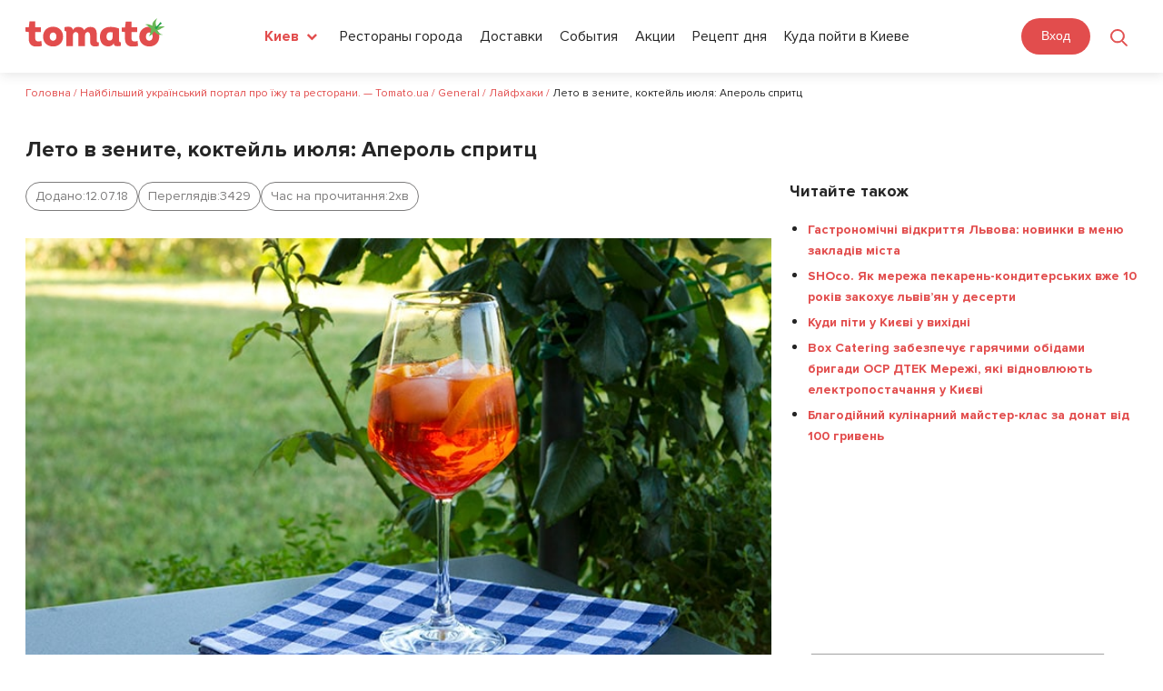

--- FILE ---
content_type: text/html; charset=UTF-8
request_url: https://tomato.ua/blog/aperol-spritz/
body_size: 36790
content:


<!DOCTYPE html>
<html lang="ru-RU" prefix="og: http://ogp.me/ns# article: http://ogp.me/ns/article#  profile: http://ogp.me/ns/profile# fb: http://ogp.me/ns/fb#">
<head>
    <meta charset="UTF-8">
    <meta name="viewport" content="width=device-width,  minimum-scale=1, initial-scale=1">
    <link rel="profile" href="https://gmpg.org/xfn/11">
    <link rel="pingback" href="https://tomato.ua/blog/xmlrpc.php">
	<link rel="shortcut icon" href="https://tomato.ua/blog/wp-content/themes/zomer/img/favicon.ico" type="image/x-icon">
    <title>Лето в зените, коктейль июля: Апероль спритц - Найбільший український портал про їжу та ресторани. — Tomato.ua</title>
<meta name='robots' content='max-image-preview:large' />
<link rel="preload" href="https://tomato.ua/blog/wp-content/plugins/rate-my-post/public/css/fonts/ratemypost.ttf" type="font/ttf" as="font" crossorigin="anonymous">
<!-- This site is optimized with the Yoast SEO plugin v5.0.2 - https://yoast.com/wordpress/plugins/seo/ -->
<meta name="description" content="Апероль спритц — простой, модный и очень летний коктейль из игристого, биттера Апероль и воды. Tomato.ua делится историей, рецептом этого алкогольного микса"/>
<link rel="canonical" href="https://tomato.ua/blog/aperol-spritz/" />
<meta property="og:locale" content="ru_RU" />
<meta property="og:type" content="article" />
<meta property="og:title" content="Лето в зените, коктейль июля: Апероль спритц - Найбільший український портал про їжу та ресторани. — Tomato.ua" />
<meta property="og:description" content="Апероль спритц — простой, модный и очень летний коктейль из игристого, биттера Апероль и воды. Tomato.ua делится историей, рецептом этого алкогольного микса" />
<meta property="og:url" content="https://tomato.ua/blog/aperol-spritz/" />
<meta property="og:site_name" content="Найбільший український портал про їжу та ресторани. — Tomato.ua" />
<meta property="article:tag" content="Aperol Spritz" />
<meta property="article:tag" content="Апероль" />
<meta property="article:tag" content="Апероль спритц" />
<meta property="article:tag" content="биттер" />
<meta property="article:tag" content="гастроблог" />
<meta property="article:tag" content="игристое" />
<meta property="article:tag" content="Италия" />
<meta property="article:tag" content="коктейли" />
<meta property="article:tag" content="ресторан" />
<meta property="article:tag" content="рестораны Украины" />
<meta property="article:tag" content="рецепт" />
<meta property="article:tag" content="рецепт Апероль спритц" />
<meta property="article:tag" content="рецепт апероля" />
<meta property="article:tag" content="рецепт коктейля" />
<meta property="article:tag" content="украинский фуд-блог" />
<meta property="article:tag" content="фуд-блог" />
<meta property="article:tag" content="шампанское" />
<meta property="article:section" content="Лайфхаки" />
<meta property="article:published_time" content="2018-07-12T14:35:14+00:00" />
<meta property="article:modified_time" content="2020-08-04T13:47:50+00:00" />
<meta property="og:updated_time" content="2020-08-04T13:47:50+00:00" />
<meta property="og:image" content="https://tomato.ua/blog/wp-content/uploads/2018/07/aperol1-1.jpg" />
<meta property="og:image:width" content="740" />
<meta property="og:image:height" content="502" />
<meta name="twitter:card" content="summary_large_image" />
<meta name="twitter:description" content="Апероль спритц — простой, модный и очень летний коктейль из игристого, биттера Апероль и воды. Tomato.ua делится историей, рецептом этого алкогольного микса" />
<meta name="twitter:title" content="Лето в зените, коктейль июля: Апероль спритц - Найбільший український портал про їжу та ресторани. — Tomato.ua" />
<meta name="twitter:image" content="https://tomato.ua/blog/wp-content/uploads/2018/07/aperol1-1.jpg" />
<!-- / Yoast SEO plugin. -->

<link rel='dns-prefetch' href='//tomato.ua' />
<link rel='dns-prefetch' href='//fonts.googleapis.com' />
<link rel="alternate" type="application/rss+xml" title="Найбільший український портал про їжу та ресторани. — Tomato.ua &raquo; Лента" href="https://tomato.ua/blog/feed/" />
<link rel="alternate" type="application/rss+xml" title="Найбільший український портал про їжу та ресторани. — Tomato.ua &raquo; Лента комментариев" href="https://tomato.ua/blog/comments/feed/" />
<link rel="alternate" type="application/rss+xml" title="Найбільший український портал про їжу та ресторани. — Tomato.ua &raquo; Лента комментариев к &laquo;Лето в зените, коктейль июля: Апероль спритц&raquo;" href="https://tomato.ua/blog/aperol-spritz/feed/" />
<script type="text/javascript">
window._wpemojiSettings = {"baseUrl":"https:\/\/s.w.org\/images\/core\/emoji\/14.0.0\/72x72\/","ext":".png","svgUrl":"https:\/\/s.w.org\/images\/core\/emoji\/14.0.0\/svg\/","svgExt":".svg","source":{"concatemoji":"https:\/\/tomato.ua\/blog\/wp-includes\/js\/wp-emoji-release.min.js?ver=6.1.1"}};
/*! This file is auto-generated */
!function(e,a,t){var n,r,o,i=a.createElement("canvas"),p=i.getContext&&i.getContext("2d");function s(e,t){var a=String.fromCharCode,e=(p.clearRect(0,0,i.width,i.height),p.fillText(a.apply(this,e),0,0),i.toDataURL());return p.clearRect(0,0,i.width,i.height),p.fillText(a.apply(this,t),0,0),e===i.toDataURL()}function c(e){var t=a.createElement("script");t.src=e,t.defer=t.type="text/javascript",a.getElementsByTagName("head")[0].appendChild(t)}for(o=Array("flag","emoji"),t.supports={everything:!0,everythingExceptFlag:!0},r=0;r<o.length;r++)t.supports[o[r]]=function(e){if(p&&p.fillText)switch(p.textBaseline="top",p.font="600 32px Arial",e){case"flag":return s([127987,65039,8205,9895,65039],[127987,65039,8203,9895,65039])?!1:!s([55356,56826,55356,56819],[55356,56826,8203,55356,56819])&&!s([55356,57332,56128,56423,56128,56418,56128,56421,56128,56430,56128,56423,56128,56447],[55356,57332,8203,56128,56423,8203,56128,56418,8203,56128,56421,8203,56128,56430,8203,56128,56423,8203,56128,56447]);case"emoji":return!s([129777,127995,8205,129778,127999],[129777,127995,8203,129778,127999])}return!1}(o[r]),t.supports.everything=t.supports.everything&&t.supports[o[r]],"flag"!==o[r]&&(t.supports.everythingExceptFlag=t.supports.everythingExceptFlag&&t.supports[o[r]]);t.supports.everythingExceptFlag=t.supports.everythingExceptFlag&&!t.supports.flag,t.DOMReady=!1,t.readyCallback=function(){t.DOMReady=!0},t.supports.everything||(n=function(){t.readyCallback()},a.addEventListener?(a.addEventListener("DOMContentLoaded",n,!1),e.addEventListener("load",n,!1)):(e.attachEvent("onload",n),a.attachEvent("onreadystatechange",function(){"complete"===a.readyState&&t.readyCallback()})),(e=t.source||{}).concatemoji?c(e.concatemoji):e.wpemoji&&e.twemoji&&(c(e.twemoji),c(e.wpemoji)))}(window,document,window._wpemojiSettings);
</script>
<style type="text/css">
img.wp-smiley,
img.emoji {
	display: inline !important;
	border: none !important;
	box-shadow: none !important;
	height: 1em !important;
	width: 1em !important;
	margin: 0 0.07em !important;
	vertical-align: -0.1em !important;
	background: none !important;
	padding: 0 !important;
}
</style>
	<link rel='stylesheet' id='wp-block-library-css' href='https://tomato.ua/blog/wp-includes/css/dist/block-library/style.min.css?ver=6.1.1' type='text/css' media='all' />
<link rel='stylesheet' id='classic-theme-styles-css' href='https://tomato.ua/blog/wp-includes/css/classic-themes.min.css?ver=1' type='text/css' media='all' />
<style id='global-styles-inline-css' type='text/css'>
body{--wp--preset--color--black: #000000;--wp--preset--color--cyan-bluish-gray: #abb8c3;--wp--preset--color--white: #ffffff;--wp--preset--color--pale-pink: #f78da7;--wp--preset--color--vivid-red: #cf2e2e;--wp--preset--color--luminous-vivid-orange: #ff6900;--wp--preset--color--luminous-vivid-amber: #fcb900;--wp--preset--color--light-green-cyan: #7bdcb5;--wp--preset--color--vivid-green-cyan: #00d084;--wp--preset--color--pale-cyan-blue: #8ed1fc;--wp--preset--color--vivid-cyan-blue: #0693e3;--wp--preset--color--vivid-purple: #9b51e0;--wp--preset--gradient--vivid-cyan-blue-to-vivid-purple: linear-gradient(135deg,rgba(6,147,227,1) 0%,rgb(155,81,224) 100%);--wp--preset--gradient--light-green-cyan-to-vivid-green-cyan: linear-gradient(135deg,rgb(122,220,180) 0%,rgb(0,208,130) 100%);--wp--preset--gradient--luminous-vivid-amber-to-luminous-vivid-orange: linear-gradient(135deg,rgba(252,185,0,1) 0%,rgba(255,105,0,1) 100%);--wp--preset--gradient--luminous-vivid-orange-to-vivid-red: linear-gradient(135deg,rgba(255,105,0,1) 0%,rgb(207,46,46) 100%);--wp--preset--gradient--very-light-gray-to-cyan-bluish-gray: linear-gradient(135deg,rgb(238,238,238) 0%,rgb(169,184,195) 100%);--wp--preset--gradient--cool-to-warm-spectrum: linear-gradient(135deg,rgb(74,234,220) 0%,rgb(151,120,209) 20%,rgb(207,42,186) 40%,rgb(238,44,130) 60%,rgb(251,105,98) 80%,rgb(254,248,76) 100%);--wp--preset--gradient--blush-light-purple: linear-gradient(135deg,rgb(255,206,236) 0%,rgb(152,150,240) 100%);--wp--preset--gradient--blush-bordeaux: linear-gradient(135deg,rgb(254,205,165) 0%,rgb(254,45,45) 50%,rgb(107,0,62) 100%);--wp--preset--gradient--luminous-dusk: linear-gradient(135deg,rgb(255,203,112) 0%,rgb(199,81,192) 50%,rgb(65,88,208) 100%);--wp--preset--gradient--pale-ocean: linear-gradient(135deg,rgb(255,245,203) 0%,rgb(182,227,212) 50%,rgb(51,167,181) 100%);--wp--preset--gradient--electric-grass: linear-gradient(135deg,rgb(202,248,128) 0%,rgb(113,206,126) 100%);--wp--preset--gradient--midnight: linear-gradient(135deg,rgb(2,3,129) 0%,rgb(40,116,252) 100%);--wp--preset--duotone--dark-grayscale: url('#wp-duotone-dark-grayscale');--wp--preset--duotone--grayscale: url('#wp-duotone-grayscale');--wp--preset--duotone--purple-yellow: url('#wp-duotone-purple-yellow');--wp--preset--duotone--blue-red: url('#wp-duotone-blue-red');--wp--preset--duotone--midnight: url('#wp-duotone-midnight');--wp--preset--duotone--magenta-yellow: url('#wp-duotone-magenta-yellow');--wp--preset--duotone--purple-green: url('#wp-duotone-purple-green');--wp--preset--duotone--blue-orange: url('#wp-duotone-blue-orange');--wp--preset--font-size--small: 13px;--wp--preset--font-size--medium: 20px;--wp--preset--font-size--large: 36px;--wp--preset--font-size--x-large: 42px;--wp--preset--spacing--20: 0.44rem;--wp--preset--spacing--30: 0.67rem;--wp--preset--spacing--40: 1rem;--wp--preset--spacing--50: 1.5rem;--wp--preset--spacing--60: 2.25rem;--wp--preset--spacing--70: 3.38rem;--wp--preset--spacing--80: 5.06rem;}:where(.is-layout-flex){gap: 0.5em;}body .is-layout-flow > .alignleft{float: left;margin-inline-start: 0;margin-inline-end: 2em;}body .is-layout-flow > .alignright{float: right;margin-inline-start: 2em;margin-inline-end: 0;}body .is-layout-flow > .aligncenter{margin-left: auto !important;margin-right: auto !important;}body .is-layout-constrained > .alignleft{float: left;margin-inline-start: 0;margin-inline-end: 2em;}body .is-layout-constrained > .alignright{float: right;margin-inline-start: 2em;margin-inline-end: 0;}body .is-layout-constrained > .aligncenter{margin-left: auto !important;margin-right: auto !important;}body .is-layout-constrained > :where(:not(.alignleft):not(.alignright):not(.alignfull)){max-width: var(--wp--style--global--content-size);margin-left: auto !important;margin-right: auto !important;}body .is-layout-constrained > .alignwide{max-width: var(--wp--style--global--wide-size);}body .is-layout-flex{display: flex;}body .is-layout-flex{flex-wrap: wrap;align-items: center;}body .is-layout-flex > *{margin: 0;}:where(.wp-block-columns.is-layout-flex){gap: 2em;}.has-black-color{color: var(--wp--preset--color--black) !important;}.has-cyan-bluish-gray-color{color: var(--wp--preset--color--cyan-bluish-gray) !important;}.has-white-color{color: var(--wp--preset--color--white) !important;}.has-pale-pink-color{color: var(--wp--preset--color--pale-pink) !important;}.has-vivid-red-color{color: var(--wp--preset--color--vivid-red) !important;}.has-luminous-vivid-orange-color{color: var(--wp--preset--color--luminous-vivid-orange) !important;}.has-luminous-vivid-amber-color{color: var(--wp--preset--color--luminous-vivid-amber) !important;}.has-light-green-cyan-color{color: var(--wp--preset--color--light-green-cyan) !important;}.has-vivid-green-cyan-color{color: var(--wp--preset--color--vivid-green-cyan) !important;}.has-pale-cyan-blue-color{color: var(--wp--preset--color--pale-cyan-blue) !important;}.has-vivid-cyan-blue-color{color: var(--wp--preset--color--vivid-cyan-blue) !important;}.has-vivid-purple-color{color: var(--wp--preset--color--vivid-purple) !important;}.has-black-background-color{background-color: var(--wp--preset--color--black) !important;}.has-cyan-bluish-gray-background-color{background-color: var(--wp--preset--color--cyan-bluish-gray) !important;}.has-white-background-color{background-color: var(--wp--preset--color--white) !important;}.has-pale-pink-background-color{background-color: var(--wp--preset--color--pale-pink) !important;}.has-vivid-red-background-color{background-color: var(--wp--preset--color--vivid-red) !important;}.has-luminous-vivid-orange-background-color{background-color: var(--wp--preset--color--luminous-vivid-orange) !important;}.has-luminous-vivid-amber-background-color{background-color: var(--wp--preset--color--luminous-vivid-amber) !important;}.has-light-green-cyan-background-color{background-color: var(--wp--preset--color--light-green-cyan) !important;}.has-vivid-green-cyan-background-color{background-color: var(--wp--preset--color--vivid-green-cyan) !important;}.has-pale-cyan-blue-background-color{background-color: var(--wp--preset--color--pale-cyan-blue) !important;}.has-vivid-cyan-blue-background-color{background-color: var(--wp--preset--color--vivid-cyan-blue) !important;}.has-vivid-purple-background-color{background-color: var(--wp--preset--color--vivid-purple) !important;}.has-black-border-color{border-color: var(--wp--preset--color--black) !important;}.has-cyan-bluish-gray-border-color{border-color: var(--wp--preset--color--cyan-bluish-gray) !important;}.has-white-border-color{border-color: var(--wp--preset--color--white) !important;}.has-pale-pink-border-color{border-color: var(--wp--preset--color--pale-pink) !important;}.has-vivid-red-border-color{border-color: var(--wp--preset--color--vivid-red) !important;}.has-luminous-vivid-orange-border-color{border-color: var(--wp--preset--color--luminous-vivid-orange) !important;}.has-luminous-vivid-amber-border-color{border-color: var(--wp--preset--color--luminous-vivid-amber) !important;}.has-light-green-cyan-border-color{border-color: var(--wp--preset--color--light-green-cyan) !important;}.has-vivid-green-cyan-border-color{border-color: var(--wp--preset--color--vivid-green-cyan) !important;}.has-pale-cyan-blue-border-color{border-color: var(--wp--preset--color--pale-cyan-blue) !important;}.has-vivid-cyan-blue-border-color{border-color: var(--wp--preset--color--vivid-cyan-blue) !important;}.has-vivid-purple-border-color{border-color: var(--wp--preset--color--vivid-purple) !important;}.has-vivid-cyan-blue-to-vivid-purple-gradient-background{background: var(--wp--preset--gradient--vivid-cyan-blue-to-vivid-purple) !important;}.has-light-green-cyan-to-vivid-green-cyan-gradient-background{background: var(--wp--preset--gradient--light-green-cyan-to-vivid-green-cyan) !important;}.has-luminous-vivid-amber-to-luminous-vivid-orange-gradient-background{background: var(--wp--preset--gradient--luminous-vivid-amber-to-luminous-vivid-orange) !important;}.has-luminous-vivid-orange-to-vivid-red-gradient-background{background: var(--wp--preset--gradient--luminous-vivid-orange-to-vivid-red) !important;}.has-very-light-gray-to-cyan-bluish-gray-gradient-background{background: var(--wp--preset--gradient--very-light-gray-to-cyan-bluish-gray) !important;}.has-cool-to-warm-spectrum-gradient-background{background: var(--wp--preset--gradient--cool-to-warm-spectrum) !important;}.has-blush-light-purple-gradient-background{background: var(--wp--preset--gradient--blush-light-purple) !important;}.has-blush-bordeaux-gradient-background{background: var(--wp--preset--gradient--blush-bordeaux) !important;}.has-luminous-dusk-gradient-background{background: var(--wp--preset--gradient--luminous-dusk) !important;}.has-pale-ocean-gradient-background{background: var(--wp--preset--gradient--pale-ocean) !important;}.has-electric-grass-gradient-background{background: var(--wp--preset--gradient--electric-grass) !important;}.has-midnight-gradient-background{background: var(--wp--preset--gradient--midnight) !important;}.has-small-font-size{font-size: var(--wp--preset--font-size--small) !important;}.has-medium-font-size{font-size: var(--wp--preset--font-size--medium) !important;}.has-large-font-size{font-size: var(--wp--preset--font-size--large) !important;}.has-x-large-font-size{font-size: var(--wp--preset--font-size--x-large) !important;}
.wp-block-navigation a:where(:not(.wp-element-button)){color: inherit;}
:where(.wp-block-columns.is-layout-flex){gap: 2em;}
.wp-block-pullquote{font-size: 1.5em;line-height: 1.6;}
</style>
<link rel='stylesheet' id='YSFA-css' href='https://tomato.ua/blog/wp-content/plugins/faq-schema-block-to-accordion/assets/css/style.min.css?ver=1.0.5' type='text/css' media='all' />
<link rel='stylesheet' id='rate-my-post-css' href='https://tomato.ua/blog/wp-content/plugins/rate-my-post/public/css/rate-my-post.css?ver=3.4.2' type='text/css' media='all' />
<link rel='stylesheet' id='simply-gallery-block-frontend-css' href='https://tomato.ua/blog/wp-content/plugins/simply-gallery-block/blocks/pgc_sgb.min.style.css?ver=3.1.5' type='text/css' media='all' />
<link rel='stylesheet' id='pgc-simply-gallery-plugin-lightbox-style-css' href='https://tomato.ua/blog/wp-content/plugins/simply-gallery-block/plugins/pgc_sgb_lightbox.min.style.css?ver=3.1.5' type='text/css' media='all' />
<link rel='stylesheet' id='zomer-google-fonts-css' href='https://fonts.googleapis.com/css?family=Noto+Serif%3A400%2C400i%2C700%2C700i%7CNoto+Sans%3A400%2C400i%2C700%2C700i&#038;subset=latin%2Clatin-ext%2Ccyrillic%2Ccyrillic-ext' type='text/css' media='all' />
<link rel='stylesheet' id='font-awesome-css' href='https://tomato.ua/blog/wp-content/themes/zomer/css/font-awesome.css?ver=6.1.1' type='text/css' media='all' />
<link rel='stylesheet' id='zomer-style-css' href='https://tomato.ua/blog/wp-content/themes/zomer/style.css?ver=6.1.1' type='text/css' media='all' />
<link rel='stylesheet' id='A2A_SHARE_SAVE-css' href='https://tomato.ua/blog/wp-content/plugins/add-to-any/addtoany.min.css?ver=1.14' type='text/css' media='all' />
<script type='text/javascript' src='https://tomato.ua/blog/wp-includes/js/jquery/jquery.min.js?ver=3.6.1' id='jquery-core-js'></script>
<script type='text/javascript' src='https://tomato.ua/blog/wp-includes/js/jquery/jquery-migrate.min.js?ver=3.3.2' id='jquery-migrate-js'></script>
<script type='text/javascript' src='https://tomato.ua/blog/wp-content/plugins/add-to-any/addtoany.min.js?ver=1.0' id='addtoany-js'></script>
<link rel="https://api.w.org/" href="https://tomato.ua/blog/wp-json/" /><link rel="alternate" type="application/json" href="https://tomato.ua/blog/wp-json/wp/v2/posts/2666" /><link rel="EditURI" type="application/rsd+xml" title="RSD" href="https://tomato.ua/blog/xmlrpc.php?rsd" />
<link rel="wlwmanifest" type="application/wlwmanifest+xml" href="https://tomato.ua/blog/wp-includes/wlwmanifest.xml" />
<meta name="generator" content="WordPress 6.1.1" />
<link rel='shortlink' href='https://tomato.ua/blog/?p=2666' />
		<!-- Custom Logo: hide header text -->
		<style id="custom-logo-css" type="text/css">
			.site-title {
				position: absolute;
				clip: rect(1px, 1px, 1px, 1px);
			}
		</style>
		<link rel="alternate" type="application/json+oembed" href="https://tomato.ua/blog/wp-json/oembed/1.0/embed?url=https%3A%2F%2Ftomato.ua%2Fblog%2Faperol-spritz%2F" />
<link rel="alternate" type="text/xml+oembed" href="https://tomato.ua/blog/wp-json/oembed/1.0/embed?url=https%3A%2F%2Ftomato.ua%2Fblog%2Faperol-spritz%2F&#038;format=xml" />

<script type="text/javascript">
var a2a_config=a2a_config||{};a2a_config.callbacks=a2a_config.callbacks||[];a2a_config.templates=a2a_config.templates||{};a2a_localize = {
	Share: "Отправить",
	Save: "Сохранить",
	Subscribe: "Подписаться",
	Email: "Email",
	Bookmark: "В закладки!",
	ShowAll: "Показать все",
	ShowLess: "Показать остальное",
	FindServices: "Найти сервис(ы)",
	FindAnyServiceToAddTo: "Найти сервис и добавить",
	PoweredBy: "Работает на",
	ShareViaEmail: "Share via email",
	SubscribeViaEmail: "Subscribe via email",
	BookmarkInYourBrowser: "Добавить в закладки",
	BookmarkInstructions: "Press Ctrl+D or \u2318+D to bookmark this page",
	AddToYourFavorites: "Добавить в Избранное",
	SendFromWebOrProgram: "Send from any email address or email program",
	EmailProgram: "Email program",
	More: "More&#8230;"
};

</script>
<script type="text/javascript" src="https://static.addtoany.com/menu/page.js" async="async"></script>
<noscript><style>.simply-gallery-amp{ display: block !important; }</style></noscript><noscript><style>.sgb-preloader{ display: none !important; }</style></noscript>
	<style></style>

	<link rel="icon" href="https://tomato.ua/blog/wp-content/uploads/2023/05/favicon.ico" sizes="32x32" />
<link rel="icon" href="https://tomato.ua/blog/wp-content/uploads/2023/05/favicon.ico" sizes="192x192" />
<link rel="apple-touch-icon" href="https://tomato.ua/blog/wp-content/uploads/2023/05/favicon.ico" />
<meta name="msapplication-TileImage" content="https://tomato.ua/blog/wp-content/uploads/2023/05/favicon.ico" />
		<style type="text/css" id="wp-custom-css">
			.rmp-rating-widget__icons-list__icon:after{
	display:none;
}

.post-data,.footer_marks{
	display:flex;
	flex-wrap:wrap;
	column-gap:10px;
	row-gap:10px;
	align-items: flex-start;
	margin-bottom: 30px;
}


.footer_marks{
	margin-top:0;
}

.footer_marks span{
	margin: 0;
}

.post-data span,.footer_marks span{
	  display: flex;
	  column-gap:5px;
    line-height: 30px;
    font-size: 14px;
    border:1px solid #7d7c7c;
    border-radius: 30px;
	  padding: 0 10px;
    color: #7d7c7c;
}

.footer_marks span:first-child{
	max-width: unset;
	border:none;
}

.post-data span span,.footer_marks span span{
	padding:0;
	border:0;
}

.fa-clock:before {
    content: "\f017";
}

.footer_marks{
	flex-wrap:wrap;
}

.footer_marks .rt-reading-time span{
	margin-right:5px;
}		</style>
		    <!--<link rel="stylesheet" href="<?/*= tomatoVersions('media/frontend/css/wordpress.css') */?>">-->
    <link rel="stylesheet" href="https://tomato.ua/build/media/frontend/css/app-900a844594.css">

<!--    @-ms-keyframes -amp-start {
      from {
        visibility: hidden
      }
      to {
        visibility: visible
      }
    }

    @-o-keyframes -amp-start {
      from {
        visibility: hidden
      }
      to {
        visibility: visible
      }
    }

    @keyframes -amp-start {
      from {
        visibility: hidden
      }
      to {
        visibility: visible
      }
    }</style>
  <noscript>
    <style amp-boilerplate>body {
        -webkit-animation: none;
        -moz-animation: none;
        -ms-animation: none;
        animation: none
      }</style>
  </noscript>
  <script async src="https://cdn.ampproject.org/v0.js"></script>-->

  <!-- Google Tag Manager -->
    <script>
        (function (w, d, s, l, i) {
            w[ l ] = w[ l ] || [];
            w[ l ].push({
                'gtm.start' : new Date().getTime(), event : 'gtm.js'
            });
            var f = d.getElementsByTagName(s)[ 0 ],
                j = d.createElement(s), dl = l != 'dataLayer' ? '&l=' + l : '';
            j.async = true;
            j.src =
                'https://www.googletagmanager.com/gtm.js?id=' + i + dl;
            f.parentNode.insertBefore(j, f);
        })(window, document, 'script', 'dataLayer', 'GTM-M2DDJB');
    </script>
    <!-- End Google Tag Manager -->

</head>

<body class="post-template-default single single-post postid-2666 single-format-standard group-blog has-featured-image inactive-social-menu" id="frontend">
<div id="page" class="site wrapper">

  <header class="header header-search">
    <div class="content">
        <div class="header_left_logo">
                        <a href="https://tomato.ua">
                <img src="https://tomato.ua/media/frontend/img/logo.svg" alt="Tomato.ua">
            </a>
        </div>

        <button class="header_search_icon"></button>
        <div class="header_mobile_menu"></div>

        <div class="header-nav-search-container pos-rel">
            <div class="header-nav-search-content">
                <div class="header_mobile_close"></div>
                <div class="header-nav-start"></div>
                <div class="header_right_ations flex a-i-center">
                    <div class="mein_header_form_loc location_select location_select__main">
    <select id="city_select" class=" header_select ">
                    <option value="kiev"  selected="selected" >Киев</option>
                    <option value="Alupka" >Алупка</option>
                    <option value="Alushta" >Алушта</option>
                    <option value="belaya-tserkov" >Белая Церковь</option>
                    <option value="belgorod-dnestrovskiy" >Белгород-Днестровский</option>
                    <option value="berdyansk" >Бердянск</option>
                    <option value="boryspil" >Борисполь</option>
                    <option value="brovary" >Бровары</option>
                    <option value="bukovel" >Буковель</option>
                    <option value="Bucha" >Буча</option>
                    <option value="vinnitsa" >Винница</option>
                    <option value="vishnevoe" >Вишнёвое</option>
                    <option value="vyshgorod" >Вышгород</option>
                    <option value="dnepr" >Днепр</option>
                    <option value="donetsk" >Донецк</option>
                    <option value="drogobych" >Дрогобыч</option>
                    <option value="yevpatoria" >Евпатория</option>
                    <option value="zhytomyr" >Житомир</option>
                    <option value="zaporizhia" >Запорожье</option>
                    <option value="ivano-frankivsk" >Ивано-Франковск</option>
                    <option value="irpin" >Ирпень</option>
                    <option value="kamenets-podolsky" >Каменец-Подольский</option>
                    <option value="kamenskoe" >Каменское</option>
                    <option value="kerch" >Керчь</option>
                    <option value="konstantinovka" >Константиновка</option>
                    <option value="kramatorsk" >Краматорск</option>
                    <option value="kremenchug" >Кременчуг</option>
                    <option value="kryvyirih" >Кривой Рог</option>
                    <option value="kropyvnytskyi" >Кропивницкий</option>
                    <option value="kriukovshchina" >Крюковщина</option>
                    <option value="lutsk" >Луцк</option>
                    <option value="lviv" >Львов</option>
                    <option value="Mariupol" >Мариуполь</option>
                    <option value="mukachevo" >Мукачево</option>
                    <option value="nikolaev" >Николаев</option>
                    <option value="novomoskovsk" >Новомосковск</option>
                    <option value="odessa" >Одесса</option>
                    <option value="pavlograd" >Павлоград</option>
                    <option value="PetropavlovskaiaBorshchagovka" >Петропавловская Борщаговка</option>
                    <option value="pokrovsk" >Покровск</option>
                    <option value="poltava" >Полтава</option>
                    <option value="rovno" >Ровно</option>
                    <option value="severodonetsk" >Северодонецк</option>
                    <option value="slaviansk" >Славянск</option>
                    <option value="sofiivska-borshchagivka" >Софиевская Борщаговка</option>
                    <option value="sudak" >Судак</option>
                    <option value="sumy" >Сумы</option>
                    <option value="Ternopol" >Тернополь</option>
                    <option value="tyruskavets" >Трускавец</option>
                    <option value="uzhgorod" >Ужгород</option>
                    <option value="uman" >Умань</option>
                    <option value="feodosia" >Феодосия</option>
                    <option value="kharkiv" >Харьков</option>
                    <option value="kherson" >Херсон</option>
                    <option value="khmelnytskyi" >Хмельницкий</option>
                    <option value="cherkasy" >Черкассы</option>
                    <option value="chernigov" >Чернигов</option>
                    <option value="chernovtsy" >Черновцы</option>
                    <option value="Chertkov" >Чортков</option>
                    <option value="yalta" >Ялта</option>
                    <option value="Iaremche" >Яремче</option>
            </select>
</div>                    <div class="header_menu">
            
        <a href="https://tomato.ua/kiev" class="blog_link" >Рестораны города</a>
            
        <a href="https://tomato.ua/kiev/service/delivery" class="blog_link" >Доставки</a>
            
        <a href="https://tomato.ua/kiev/events" class="blog_link" >События</a>
            
        <a href="https://tomato.ua/kiev/promotions" class="blog_link" >Акции</a>
            
        <a href="https://tomato.ua/blog/category/recept-dnya" class="blog_link" >Рецепт дня</a>
            
        <a href="https://tomato.ua/blog/category/kiev/kuda-poiti-v-kieve/" class="blog_link" >Куда пойти в Киеве</a>
    </div>
                    <select id="mobile_lang_select" class="header_select mobile_lang_select">
            <option value="https://tomato.ua/language?change=en&amp;wp=https%3A%2F%2Ftomato.ua%2Fblog%2Faperol-spritz" >
            English
        </option>
            <option value="https://tomato.ua/language?change=ru&amp;wp=https%3A%2F%2Ftomato.ua%2Fblog%2Faperol-spritz"  selected="selected" >
            Русский
        </option>
            <option value="https://tomato.ua/language?change=ua&amp;wp=https%3A%2F%2Ftomato.ua%2Fblog%2Faperol-spritz" >
            Українська
        </option>
    </select>                </div>

                <div class="flex">
                    
                                            <authentication-widget></authentication-widget>
                                    </div>
            </div>

            <form class="header_search_form" method="GET" action="https://tomato.ua/kiev">
                <input type="submit" style="display: none">
                <div class="header_search_form_title">
                    Поиск
                </div>

                <a href="javascript:void(0)" class="header_form_close">&times;</a>

                <div class="flex">
                    <div class="location_select__main">
                        <select id="city_search_select" class="header_select">
                                                            <option value="kiev"  selected="selected" >
                                    Киев
                                </option>
                                                            <option value="Alupka" >
                                    Алупка
                                </option>
                                                            <option value="Alushta" >
                                    Алушта
                                </option>
                                                            <option value="belaya-tserkov" >
                                    Белая Церковь
                                </option>
                                                            <option value="belgorod-dnestrovskiy" >
                                    Белгород-Днестровский
                                </option>
                                                            <option value="berdyansk" >
                                    Бердянск
                                </option>
                                                            <option value="boryspil" >
                                    Борисполь
                                </option>
                                                            <option value="brovary" >
                                    Бровары
                                </option>
                                                            <option value="bukovel" >
                                    Буковель
                                </option>
                                                            <option value="Bucha" >
                                    Буча
                                </option>
                                                            <option value="vinnitsa" >
                                    Винница
                                </option>
                                                            <option value="vishnevoe" >
                                    Вишнёвое
                                </option>
                                                            <option value="vyshgorod" >
                                    Вышгород
                                </option>
                                                            <option value="dnepr" >
                                    Днепр
                                </option>
                                                            <option value="donetsk" >
                                    Донецк
                                </option>
                                                            <option value="drogobych" >
                                    Дрогобыч
                                </option>
                                                            <option value="yevpatoria" >
                                    Евпатория
                                </option>
                                                            <option value="zhytomyr" >
                                    Житомир
                                </option>
                                                            <option value="zaporizhia" >
                                    Запорожье
                                </option>
                                                            <option value="ivano-frankivsk" >
                                    Ивано-Франковск
                                </option>
                                                            <option value="irpin" >
                                    Ирпень
                                </option>
                                                            <option value="kamenets-podolsky" >
                                    Каменец-Подольский
                                </option>
                                                            <option value="kamenskoe" >
                                    Каменское
                                </option>
                                                            <option value="kerch" >
                                    Керчь
                                </option>
                                                            <option value="konstantinovka" >
                                    Константиновка
                                </option>
                                                            <option value="kramatorsk" >
                                    Краматорск
                                </option>
                                                            <option value="kremenchug" >
                                    Кременчуг
                                </option>
                                                            <option value="kryvyirih" >
                                    Кривой Рог
                                </option>
                                                            <option value="kropyvnytskyi" >
                                    Кропивницкий
                                </option>
                                                            <option value="kriukovshchina" >
                                    Крюковщина
                                </option>
                                                            <option value="lutsk" >
                                    Луцк
                                </option>
                                                            <option value="lviv" >
                                    Львов
                                </option>
                                                            <option value="Mariupol" >
                                    Мариуполь
                                </option>
                                                            <option value="mukachevo" >
                                    Мукачево
                                </option>
                                                            <option value="nikolaev" >
                                    Николаев
                                </option>
                                                            <option value="novomoskovsk" >
                                    Новомосковск
                                </option>
                                                            <option value="odessa" >
                                    Одесса
                                </option>
                                                            <option value="pavlograd" >
                                    Павлоград
                                </option>
                                                            <option value="PetropavlovskaiaBorshchagovka" >
                                    Петропавловская Борщаговка
                                </option>
                                                            <option value="pokrovsk" >
                                    Покровск
                                </option>
                                                            <option value="poltava" >
                                    Полтава
                                </option>
                                                            <option value="rovno" >
                                    Ровно
                                </option>
                                                            <option value="severodonetsk" >
                                    Северодонецк
                                </option>
                                                            <option value="slaviansk" >
                                    Славянск
                                </option>
                                                            <option value="sofiivska-borshchagivka" >
                                    Софиевская Борщаговка
                                </option>
                                                            <option value="sudak" >
                                    Судак
                                </option>
                                                            <option value="sumy" >
                                    Сумы
                                </option>
                                                            <option value="Ternopol" >
                                    Тернополь
                                </option>
                                                            <option value="tyruskavets" >
                                    Трускавец
                                </option>
                                                            <option value="uzhgorod" >
                                    Ужгород
                                </option>
                                                            <option value="uman" >
                                    Умань
                                </option>
                                                            <option value="feodosia" >
                                    Феодосия
                                </option>
                                                            <option value="kharkiv" >
                                    Харьков
                                </option>
                                                            <option value="kherson" >
                                    Херсон
                                </option>
                                                            <option value="khmelnytskyi" >
                                    Хмельницкий
                                </option>
                                                            <option value="cherkasy" >
                                    Черкассы
                                </option>
                                                            <option value="chernigov" >
                                    Чернигов
                                </option>
                                                            <option value="chernovtsy" >
                                    Черновцы
                                </option>
                                                            <option value="Chertkov" >
                                    Чортков
                                </option>
                                                            <option value="yalta" >
                                    Ялта
                                </option>
                                                            <option value="Iaremche" >
                                    Яремче
                                </option>
                                                    </select>
                    </div>

                    <div class="header_search_form_input">
                        <input type="text" id="front4" class="search_input" name="query" value="" placeholder="Поиск лучших ресторанов, кафе и баров">
                    </div>
                </div>
                <div class="mobile_show text-center p-b-15">
                    <div class="city_search_block_types">
                        <a class="btn btn-gray-o" href="https://tomato.ua/kiev/category/cafe">
                    Кафе
                </a>
                        <a class="btn btn-gray-o" href="https://tomato.ua/kiev/category/restaurant">
                    Ресторан
                </a>
                        <a class="btn btn-gray-o" href="https://tomato.ua/kiev/category/bar">
                    Бар
                </a>
                        <a class="btn btn-gray-o" href="https://tomato.ua/kiev/category/pub">
                    Паб
                </a>
                        <a class="btn btn-gray-o" href="https://tomato.ua/kiev/category/pizzeria">
                    Пиццерия
                </a>
                        <a class="btn btn-gray-o" href="https://tomato.ua/kiev/category/coffee-house">
                    Кофейня
                </a>
                        <a class="btn btn-gray-o" href="https://tomato.ua/kiev/category/konditerskaya">
                    Кондитерская
                </a>
                        <a class="btn btn-gray-o" href="https://tomato.ua/kiev/category/online-restaurant">
                    Онлайн ресторан
                </a>
                        <a class="btn btn-gray-o" href="https://tomato.ua/kiev/category/anti-cafecoworking">
                    Антикафе/коворкинг
                </a>
                        <a class="btn btn-gray-o" href="https://tomato.ua/kiev/category/burgers">
                    Бургерная
                </a>
                        <a class="btn btn-gray-o" href="https://tomato.ua/kiev/category/country-restaurant">
                    Загородный ресторан
                </a>
                        <a class="btn btn-gray-o" href="https://tomato.ua/kiev/category/restobar">
                    Рестобар
                </a>
                        <a class="btn btn-gray-o" href="https://tomato.ua/kiev/category/hookah-bar">
                    Кальянная
                </a>
                        <a class="btn btn-gray-o" href="https://tomato.ua/kiev/category/food-market">
                    Фуд Маркет
                </a>
                        <a class="btn btn-gray-o" href="https://tomato.ua/kiev/category/food-zone">
                    Фуд зона
                </a>
                        <a class="btn btn-gray-o" href="https://tomato.ua/kiev/category/fast-food-restaurant">
                    Ресторан быстрого питания
                </a>
                        <a class="btn btn-gray-o" href="https://tomato.ua/kiev/category/food-truck">
                    Фудтрак
                </a>
                        <a class="btn btn-gray-o" href="https://tomato.ua/kiev/category/ration-delivery-service">
                    Сервис доставки рационов
                </a>
                        <a class="btn btn-gray-o" href="https://tomato.ua/kiev/category/pirogova">
                    Пироговая
                </a>
                        <a class="btn btn-gray-o" href="https://tomato.ua/kiev/category/night-club">
                    Ночной клуб
                </a>
                        <a class="btn btn-gray-o" href="https://tomato.ua/kiev/category/country-club-complex">
                    Загородный клуб / комплекс
                </a>
                        <a class="btn btn-gray-o" href="https://tomato.ua/kiev/category/catering">
                    Кейтеринг
                </a>
                        <a class="btn btn-gray-o" href="https://tomato.ua/kiev/category/event-location">
                    Ивент-локация
                </a>
                        <a class="btn btn-gray-o" href="https://tomato.ua/kiev/category/bake">
                    Пекарня
                </a>
                        <a class="btn btn-gray-o" href="https://tomato.ua/kiev/category/ramen-restaurant-">
                    Раменная
                </a>
            </div>
                </div>
            </form>

        </div>

    </div>
</header>


    <div class="breadcrumbs breadcrambs" typeof="BreadcrumbList" vocab="https://schema.org/">
        <div class="content">
			<span property="itemListElement" typeof="ListItem">
				<a href="https://tomato.ua" property="item" typeof="WebPage" title="http://tomato.ua"><span property="name">Головна</span></a>
			</span> / <!-- Breadcrumb NavXT 5.7.1 -->
<span property="itemListElement" typeof="ListItem"><a property="item" typeof="WebPage" title="Go to Найбільший український портал про їжу та ресторани. — Tomato.ua." href="https://tomato.ua/blog" class="home"><span property="name">Найбільший український портал про їжу та ресторани. — Tomato.ua</span></a><meta property="position" content="1"></span> / <span property="itemListElement" typeof="ListItem"><a property="item" typeof="WebPage" title="Go to the General category archives." href="https://tomato.ua/blog/category/general/" class="taxonomy category"><span property="name">General</span></a><meta property="position" content="2"></span> / <span property="itemListElement" typeof="ListItem"><a property="item" typeof="WebPage" title="Go to the Лайфхаки category archives." href="https://tomato.ua/blog/category/general/lifehacs/" class="taxonomy category"><span property="name">Лайфхаки</span></a><meta property="position" content="3"></span> / <span property="itemListElement" typeof="ListItem"><span property="name">Лето в зените, коктейль июля: Апероль спритц</span><meta property="position" content="4"></span>        </div>
    </div>

	<div id="content" class="site-content">

    <div class="content"  itemscope itemtype="http://schema.org/Article">

        
        
<div id="primary-header" class="entry-header">
    <!--<div class="ad-banner">
      <div class="ad-title">Реклама</div>
      <a href="#">
        <img src="https://picsum.photos/970/90" alt="">
      </a>
    </div>-->

    <!--
    <div class="featured-image has-background-cover" style="background-image: url();"></div>
    <span itemprop="image" itemscope="" itemtype="https://schema.org/ImageObject" style="display:none;">
        <meta itemprop="image" content="">
        <meta itemprop="url" content="">
        <meta itemprop="width" content="1140">
        <meta itemprop="height" content="620">
      </span>
    <div itemprop="publisher" itemscope itemtype="https://schema.org/Organization" style="display:none;">
      <div itemprop="logo" itemscope itemtype="https://schema.org/ImageObject">
        <meta itemprop="image" content="">
        <meta itemprop="url" content="">
        <meta itemprop="width" content="172">
        <meta itemprop="height" content="41">
      </div>
      <meta itemprop="name" content="Tomato">
    </div>
    <meta itemprop="mainEntityOfPage" content="">
  -->
    
    <div class="header-inner">
        <h1 class="entry-title"  itemprop="headline">Лето в зените, коктейль июля: Апероль спритц</h1>    </div><!-- .header-inner -->
</div><!-- .entry-header -->
        <div id="primary" class="content-area row">
            <main id="main" class="site-main col-lg-8 col-md-8" role="main">

                
<article id="post-2666" class="post-2666 post type-post status-publish format-standard has-post-thumbnail hentry category-lifehacs category-recept-dnya tag-aperol-spritz tag-aperol tag-aperol-spritc tag-bitter tag-gastroblog tag-igristoe tag-italiya tag-kokteyli tag-restoran tag-restorany-ukrainy tag-recept tag-recept-aperol-spritc tag-recept-aperolya tag-recept-kokteylya tag-ukrainskiy-fud-blog tag-fud-blog tag-shampanskoe">
    <div class="post-data">
		 <span class="entry-date">
			 Додано: <span>12.07.18</span>
			</span>
        <span>
			 Переглядів: <span>3429</span>
         </span>
        <span class="span-reading-time rt-reading-time"><span class="rt-label rt-prefix">Час на прочитання:</span> <span class="rt-time"> 2</span> <span class="rt-label rt-postfix">хв</span></span>    </div>
            <div class="main_post_image">
            <img src="https://tomato.ua/blog/wp-content/uploads/2018/07/aperol1-1.jpg"
                 alt=""/>
        </div>
        <span itemprop="image" itemscope="" itemtype="https://schema.org/ImageObject" style="display:none;">
        <meta itemprop="image" content="https://tomato.ua/blog/wp-content/uploads/2018/07/aperol1-1.jpg">
        <meta itemprop="url" content="https://tomato.ua/blog/wp-content/uploads/2018/07/aperol1-1.jpg">
        <meta itemprop="width" content="1140">
        <meta itemprop="height" content="620">
      </span>
        <div itemprop="publisher" itemscope itemtype="https://schema.org/Organization" style="display:none;">
            <div itemprop="logo" itemscope itemtype="https://schema.org/ImageObject">
                <meta itemprop="image" content="https://tomato.ua/blog/wp-content/themes/zomer/img/logo_tomato.png">
                <meta itemprop="url" content="https://tomato.ua/blog/wp-content/themes/zomer/img/logo_tomato.png">
                <meta itemprop="width" content="172">
                <meta itemprop="height" content="41">
            </div>
            <meta itemprop="name" content="Tomato">
        </div>
        <span class="seo_hide">
<!--noindex--><span itemprop="articleSection">Рецепт дня</span> <!--/noindex-->
		</span>
        <meta itemprop="mainEntityOfPage" content="https://tomato.ua/blog/aperol-spritz/">
        <!--	<div itemprop="publisher" itemscope itemtype="https://schema.org/Organization" style="display:none;">
            <div itemprop="logo" itemscope itemtype="https://schema.org/ImageObject">
                <img itemprop="url" itemprop="image" src="/wp-content/themes/zomer/img/logo_tomato.png"/>
                <meta itemprop="width" content="344">
                <meta itemprop="height" content="82">
            </div>
            <meta itemprop="name" content="Tomato - Блог">
        </div>-->

    <div class="entry-content"  itemprop="articleBody">
        <p class="p1">По версии британских экспертов Апероль Спритц в этом году уже не в моде. Но <a href="https://tomato.ua/">Tomato.ua</a> уверен, что этот коктейль вне зависимости от модных трендов занял место в сердцах украинцев. И судя по сезонным предложениям в барах и ресторанах нашей страны, он сохраняет летние лидирующие позиции. Как приготовить Aperol дома, кто его придумал, где популярен этот напиток? Ищем ответы вместе.</p>
<h4>История возникновения Апероля Спритца</h4>
<p class="p1">Игристое, биттер и вода с газом — три ингредиента, из которых и состоит Апероль Спритц. Один из самых летних коктейлей очень популярен у себя на родине, <a href="https://blog.tomato.ua/bellini/">в Италии</a>. Венецианцы, которые любят все сильно преувеличивать, поговаривают, что Апероля в их городе выпивают по 300 тысяч порций в жаркий день.</p>
<p class="p1">Правда это или нет, проверить сложно. Однако, этот розовый легкий цитрусовый микс действительно появился в Венеции то ли в конце XIX, то ли в начале XX века, когда регион Венето наводнили австрийские военные<span class="s1">. </span></p>
<p class="p4"><span class="s2">Солдаты разбавляли местные вина (и даже игристое, как ни странно) водой, как это было принято у них дома. Позже в него стали добавлять и биттер Aperol крепостью 11%, производимый в итальянском городе Падуя. У него яркий оранжево-красный цвет и горьковатый привкус. В состав входят ревень, апельсины, горечавка, плоды хининного дерева и другие травы, которые есть в итальянском Пьемонте.</span></p>
<p class="p4"><span class="s2">После второй мировой войны Апероль Спритц начал приобретать славу, как отличный аперитив и летний коктейль.</span></p>
<p><span itemprop="image" itemscope itemtype="https://schema.org/ImageObject"><img itemprop="url" itemprop="image" decoding="async" class="alignnone size-large wp-image-2668" src="https://blog.tomato.ua/wp-content/uploads/2018/07/aperol-1024x575.jpg" alt="Апероль спритц" width="765" height="430" /><meta itemprop="width" content="765"><meta itemprop="height" content="430"></span></p>
<h4 class="p4"><span class="s2">Апероль Спритц — рецепт</span></h4>
<p><span class="s2">Готовится микс очень сложно. Игристое можно брать и украинское, к примеру, брют или полусухое. <a href="https://blog.tomato.ua/hosher-sparkling-wine-odessa/">Odessa</a>, Shabo или Артемовске подойдут.</span></p>
<ul>
<li><span class="s2">100 г игристого</span></li>
<li><span class="s2">100 г биттера Aperol</span></li>
<li><span class="s2">20 г столовой воды с газом</span></li>
<li><span class="s2">Долька апельсина</span></li>
<li class="p4"><span class="s2">Лед в кубиках</span></li>
</ul>
<p class="p4"><span class="s2">Высокий винный бокал охлаждаете льдом, наполняете его новым льдом и в нем уже смешиваете все составляющие. Украшаете долькой апельсина, предварительно смешав все десертной ложкой. Ваш коктейль и ваше лето сделаны!</span></p>
<h4 class="p4"><span class="s2">И еще…</span></h4>
<p>Подписывайтесь на нашу <a href="https://www.facebook.com/tomato.ua">страницу в фейсбуке</a>, чтобы узнавать все подробности о наших розыгрышах, мире еды и ресторанов вовремя.</p>
<p style="text-align: right;">Фото обложки: italianfoodforever.com, фото для статьи: nemlig.com</p>
<div class="addtoany_share_save_container addtoany_content_bottom"><div class="addtoany_header">Поділитися:</div><div class="a2a_kit a2a_kit_size_24 addtoany_list" data-a2a-url="https://tomato.ua/blog/aperol-spritz/" data-a2a-title="Лето в зените, коктейль июля: Апероль спритц"><a class="a2a_button_twitter" href="https://www.addtoany.com/add_to/twitter?linkurl=https%3A%2F%2Ftomato.ua%2Fblog%2Faperol-spritz%2F&amp;linkname=%D0%9B%D0%B5%D1%82%D0%BE%20%D0%B2%20%D0%B7%D0%B5%D0%BD%D0%B8%D1%82%D0%B5%2C%20%D0%BA%D0%BE%D0%BA%D1%82%D0%B5%D0%B9%D0%BB%D1%8C%20%D0%B8%D1%8E%D0%BB%D1%8F%3A%20%D0%90%D0%BF%D0%B5%D1%80%D0%BE%D0%BB%D1%8C%20%D1%81%D0%BF%D1%80%D0%B8%D1%82%D1%86" title="Twitter" rel="nofollow noopener" target="_blank"></a><a class="a2a_button_facebook" href="https://www.addtoany.com/add_to/facebook?linkurl=https%3A%2F%2Ftomato.ua%2Fblog%2Faperol-spritz%2F&amp;linkname=%D0%9B%D0%B5%D1%82%D0%BE%20%D0%B2%20%D0%B7%D0%B5%D0%BD%D0%B8%D1%82%D0%B5%2C%20%D0%BA%D0%BE%D0%BA%D1%82%D0%B5%D0%B9%D0%BB%D1%8C%20%D0%B8%D1%8E%D0%BB%D1%8F%3A%20%D0%90%D0%BF%D0%B5%D1%80%D0%BE%D0%BB%D1%8C%20%D1%81%D0%BF%D1%80%D0%B8%D1%82%D1%86" title="Facebook" rel="nofollow noopener" target="_blank"></a></div></div>        <div class="review-wrapper">
            <!-- Rate my Post Plugin --><div  class="rmp-widgets-container rmp-wp-plugin rmp-main-container js-rmp-widgets-container js-rmp-widgets-container--2666 "  data-post-id="2666">    <!-- Rating widget -->  <div class="rmp-rating-widget js-rmp-rating-widget">          <p class="rmp-heading rmp-heading--title">        Наскільки публікація корисна?      </p>              <p class="rmp-heading rmp-heading--subtitle">        Натисніть на зірку, щоб оцінити!      </p>        <div class="rmp-rating-widget__icons">      <ul class="rmp-rating-widget__icons-list js-rmp-rating-icons-list">                  <li class="rmp-rating-widget__icons-list__icon js-rmp-rating-item" data-descriptive-rating="Марно" data-value="1">            <i class="js-rmp-rating-icon rmp-icon rmp-icon--ratings rmp-icon--star "></i>          </li>                  <li class="rmp-rating-widget__icons-list__icon js-rmp-rating-item" data-descriptive-rating="Частково корисно" data-value="2">            <i class="js-rmp-rating-icon rmp-icon rmp-icon--ratings rmp-icon--star "></i>          </li>                  <li class="rmp-rating-widget__icons-list__icon js-rmp-rating-item" data-descriptive-rating="Корисно" data-value="3">            <i class="js-rmp-rating-icon rmp-icon rmp-icon--ratings rmp-icon--star "></i>          </li>                  <li class="rmp-rating-widget__icons-list__icon js-rmp-rating-item" data-descriptive-rating="Досить корисно" data-value="4">            <i class="js-rmp-rating-icon rmp-icon rmp-icon--ratings rmp-icon--star "></i>          </li>                  <li class="rmp-rating-widget__icons-list__icon js-rmp-rating-item" data-descriptive-rating="Дуже корисно" data-value="5">            <i class="js-rmp-rating-icon rmp-icon rmp-icon--ratings rmp-icon--star "></i>          </li>              </ul>    </div>    <p class="rmp-rating-widget__hover-text js-rmp-hover-text"></p>    <button class="rmp-rating-widget__submit-btn rmp-btn js-submit-rating-btn">      Надіслати оцінку    </button>    <p class="rmp-rating-widget__results js-rmp-results rmp-rating-widget__results--hidden">      Середня оцінка <span class="rmp-rating-widget__results__rating js-rmp-avg-rating">0</span> / 5. Кількість оцінок: <span class="rmp-rating-widget__results__votes js-rmp-vote-count">0</span>    </p>    <p class="rmp-rating-widget__not-rated js-rmp-not-rated ">      Оцінок наразі немає. Поставте оцінку першим.    </p>    <p class="rmp-rating-widget__msg js-rmp-msg"></p>  </div>  <!--Structured data -->        </div>        </div>
    </div><!-- .entry-content -->

</article><!-- #post-## -->
<div class="post-footer">

    <div class="footer_marks">
    <span>
      Опубліковано в : <a href="https://tomato.ua/blog/category/general/lifehacs/" rel="category tag">Лайфхаки</a>, <a href="https://tomato.ua/blog/category/general/recept-dnya/" rel="category tag">Рецепт дня</a>    </span>
        <span class="entry-date">
      Додано: 12.07.18 02:07    </span>
        <span><span class="span-reading-time rt-reading-time"><span class="rt-label rt-prefix">Час на прочитання:</span> <span class="rt-time"> 2</span> <span class="rt-label rt-postfix">хвилин</span></span></span>
        <span>
      Переглядів: 3430    </span>
        <!--<span class="footer_marks-subscribe">
      Поделиться:

      

    </span>-->
    </div>

    <div class="footer_tags">
            </div>



</div><!-- .entry-footer -->

<div class="post-similar_posts">


    <div class="content">
        <div  class="content-area">
                                                <a style="font-size:14px;" href="https://tomato.ua/blog/category/general/lifehacs/" class="page-title-all-link pull-right desctop_show">
                        Показати все
                    </a>
                
                <h2 class="h3 m-b-20">
                    Читати статті про <a href="" >Лайфхаки</a>
                </h2>
                <div class="archive-grid mobile_small singular_similar">
                                            <article id="post-44565" class="post-44565 post type-post status-publish format-standard has-post-thumbnail hentry category-lifehacs tag-8485 tag-8484" itemscope itemtype="http://schema.org/BlogPosting">
    <div class="hentry-inner one_post" >
        <a href="https://tomato.ua/blog/rynok-restorannoyi-roboty-v-kieve/" class="posts_list-img" style="background-image: url('https://tomato.ua/blog/wp-content/uploads/2025/11/6921f9d944664.webp')"></a>
        <div class="posts_list-info" itemprop="articleSection">
            23.11.25             <span class="pull-right">
		  <i class="fa fa-clock"></i>
		  <span class="span-reading-time rt-reading-time"><span class="rt-label rt-prefix"></span> <span class="rt-time"> 2</span> <span class="rt-label rt-postfix">хв</span></span>          <i class="fa fa-eye"></i>
        1622      </span>
        </div>

        <div class="entry-header clearfix">
            <span class="cat-links"><a href="https://tomato.ua/blog/category/general/lifehacs/" rel="category tag">Лайфхаки</a></span>            <span class="seo_hide">
<!--noindex--><span itemprop="articleSection">Лайфхаки</span> <!--/noindex-->
			</span>

            <h3 class="entry-title"><a   itemprop="headline" href="https://tomato.ua/blog/rynok-restorannoyi-roboty-v-kieve/" rel="bookmark"><strong>Ринок ресторанної роботи в Києві: які тенденції формують 2025 рік</strong></a></h3>        </div><!-- .entry-header -->

    </div><!-- .hentry-inner -->

</article><!-- #post-## -->                                            <article id="post-44279" class="post-44279 post type-post status-publish format-standard has-post-thumbnail hentry category-lifehacs tag-8468 tag-8467" itemscope itemtype="http://schema.org/BlogPosting">
    <div class="hentry-inner one_post" >
        <a href="https://tomato.ua/blog/kak-vybrat-elektromyasorubku-ekspertnyi-gid-ot-venkon/" class="posts_list-img" style="background-image: url('https://tomato.ua/blog/wp-content/uploads/2025/10/69022aaf21022.webp')"></a>
        <div class="posts_list-info" itemprop="articleSection">
            29.10.25             <span class="pull-right">
		  <i class="fa fa-clock"></i>
		  <span class="span-reading-time rt-reading-time"><span class="rt-label rt-prefix"></span> <span class="rt-time"> 2</span> <span class="rt-label rt-postfix">хв</span></span>          <i class="fa fa-eye"></i>
        2215      </span>
        </div>

        <div class="entry-header clearfix">
            <span class="cat-links"><a href="https://tomato.ua/blog/category/general/lifehacs/" rel="category tag">Лайфхаки</a></span>            <span class="seo_hide">
<!--noindex--><span itemprop="articleSection">Лайфхаки</span> <!--/noindex-->
			</span>

            <h3 class="entry-title"><a   itemprop="headline" href="https://tomato.ua/blog/kak-vybrat-elektromyasorubku-ekspertnyi-gid-ot-venkon/" rel="bookmark">Как выбрать электромясорубку: экспертный гид от ВЕНКОН</a></h3>        </div><!-- .entry-header -->

    </div><!-- .hentry-inner -->

</article><!-- #post-## -->                                            <article id="post-44270" class="post-44270 post type-post status-publish format-standard has-post-thumbnail hentry category-lifehacs tag-aperol tag-maudau" itemscope itemtype="http://schema.org/BlogPosting">
    <div class="hentry-inner one_post" >
        <a href="https://tomato.ua/blog/italiyska-klasyka-u-sklyants-napiy-aperol-ta-yoho-osoblyvosti/" class="posts_list-img" style="background-image: url('https://tomato.ua/blog/wp-content/uploads/2025/10/Знімок-екрана-2025-10-22-205702.jpg')"></a>
        <div class="posts_list-info" itemprop="articleSection">
            22.10.25             <span class="pull-right">
		  <i class="fa fa-clock"></i>
		  <span class="span-reading-time rt-reading-time"><span class="rt-label rt-prefix"></span> <span class="rt-time"> &lt; 1</span> <span class="rt-label rt-postfix"></span></span>          <i class="fa fa-eye"></i>
        2486      </span>
        </div>

        <div class="entry-header clearfix">
            <span class="cat-links"><a href="https://tomato.ua/blog/category/general/lifehacs/" rel="category tag">Лайфхаки</a></span>            <span class="seo_hide">
<!--noindex--><span itemprop="articleSection">Лайфхаки</span> <!--/noindex-->
			</span>

            <h3 class="entry-title"><a   itemprop="headline" href="https://tomato.ua/blog/italiyska-klasyka-u-sklyants-napiy-aperol-ta-yoho-osoblyvosti/" rel="bookmark">Італійська класика у склянці: напій Aperol та його особливості</a></h3>        </div><!-- .entry-header -->

    </div><!-- .hentry-inner -->

</article><!-- #post-## -->                     <!--$one_post-->
                </div> <!--.archive-grid-->
                                    <a href="https://tomato.ua/blog/category/general/lifehacs/" class="btn btn-red-o btn-block mobile_show">
                        Показати все
                    </a>
                                                                <a style="font-size:14px;" href="https://tomato.ua/blog/category/general/recept-dnya/" class="page-title-all-link pull-right desctop_show">
                        Показати все
                    </a>
                
                <h2 class="h3 m-b-20">
                    Читати статті про <a href="" >Рецепт дня</a>
                </h2>
                <div class="archive-grid mobile_small singular_similar">
                                            <article id="post-44276" class="post-44276 post type-post status-publish format-standard has-post-thumbnail hentry category-218 category-recept-dnya" itemscope itemtype="http://schema.org/BlogPosting">
    <div class="hentry-inner one_post" >
        <a href="https://tomato.ua/blog/sho-sogodni-na-vecheryu-ideyi-shvidkikh-i-smachnikh-strav/" class="posts_list-img" style="background-image: url('https://tomato.ua/blog/wp-content/uploads/2025/10/Знімок-екрана-2025-10-29-194614.jpg')"></a>
        <div class="posts_list-info" itemprop="articleSection">
            29.10.25             <span class="pull-right">
		  <i class="fa fa-clock"></i>
		  <span class="span-reading-time rt-reading-time"><span class="rt-label rt-prefix"></span> <span class="rt-time"> 3</span> <span class="rt-label rt-postfix">хв</span></span>          <i class="fa fa-eye"></i>
        2725      </span>
        </div>

        <div class="entry-header clearfix">
            <span class="cat-links"><a href="https://tomato.ua/blog/category/general/%d0%bb%d0%b8%d0%ba%d0%b1%d0%b5%d0%b7/" rel="category tag">ЛикБез</a>, <a href="https://tomato.ua/blog/category/general/recept-dnya/" rel="category tag">Рецепт дня</a></span>            <span class="seo_hide">
<!--noindex--><span itemprop="articleSection">Рецепт дня</span> <!--/noindex-->
			</span>

            <h3 class="entry-title"><a   itemprop="headline" href="https://tomato.ua/blog/sho-sogodni-na-vecheryu-ideyi-shvidkikh-i-smachnikh-strav/" rel="bookmark">Що сьогодні на вечерю? Ідеї швидких і смачних страв</a></h3>        </div><!-- .entry-header -->

    </div><!-- .hentry-inner -->

</article><!-- #post-## -->                                            <article id="post-44003" class="post-44003 post type-post status-publish format-standard has-post-thumbnail hentry category-zdorovye category-lifehacs category-novosti category-recept-dnya tag-actual tag-8437 tag-8434 tag-8436 tag-8433 tag-8309 tag-8435" itemscope itemtype="http://schema.org/BlogPosting">
    <div class="hentry-inner one_post" >
        <a href="https://tomato.ua/blog/oglyad-naiposhirenishikh-ochnikh-zakhvoryuvan-ta-yikhnikh-simptomiv/" class="posts_list-img" style="background-image: url('https://tomato.ua/blog/wp-content/uploads/2025/08/pexels-pavel-danilyuk-5996759-1440x961.jpg')"></a>
        <div class="posts_list-info" itemprop="articleSection">
            29.08.25             <span class="pull-right">
		  <i class="fa fa-clock"></i>
		  <span class="span-reading-time rt-reading-time"><span class="rt-label rt-prefix"></span> <span class="rt-time"> 3</span> <span class="rt-label rt-postfix">хв</span></span>          <i class="fa fa-eye"></i>
        5788      </span>
        </div>

        <div class="entry-header clearfix">
            <span class="cat-links"><a href="https://tomato.ua/blog/category/general/zdorovye/" rel="category tag">Здоровье</a>, <a href="https://tomato.ua/blog/category/general/lifehacs/" rel="category tag">Лайфхаки</a>, <a href="https://tomato.ua/blog/category/general/novosti/" rel="category tag">Новости</a>, <a href="https://tomato.ua/blog/category/general/recept-dnya/" rel="category tag">Рецепт дня</a></span>            <span class="seo_hide">
<!--noindex--><span itemprop="articleSection">Рецепт дня</span> <!--/noindex-->
			</span>

            <h3 class="entry-title"><a   itemprop="headline" href="https://tomato.ua/blog/oglyad-naiposhirenishikh-ochnikh-zakhvoryuvan-ta-yikhnikh-simptomiv/" rel="bookmark">Огляд найпоширеніших очних захворювань та їхніх симптомів. Які продукти позитивно впливають на зір?</a></h3>        </div><!-- .entry-header -->

    </div><!-- .hentry-inner -->

</article><!-- #post-## -->                                            <article id="post-43691" class="post-43691 post type-post status-publish format-standard has-post-thumbnail hentry category-recept-dnya tag-8416 tag-moreprodukty" itemscope itemtype="http://schema.org/BlogPosting">
    <div class="hentry-inner one_post" >
        <a href="https://tomato.ua/blog/seafood-dishes/" class="posts_list-img" style="background-image: url('https://tomato.ua/blog/wp-content/uploads/2025/06/italian-seafood-salad-542748.jpg')"></a>
        <div class="posts_list-info" itemprop="articleSection">
            10.06.25             <span class="pull-right">
		  <i class="fa fa-clock"></i>
		  <span class="span-reading-time rt-reading-time"><span class="rt-label rt-prefix"></span> <span class="rt-time"> 2</span> <span class="rt-label rt-postfix">хв</span></span>          <i class="fa fa-eye"></i>
        9116      </span>
        </div>

        <div class="entry-header clearfix">
            <span class="cat-links"><a href="https://tomato.ua/blog/category/general/recept-dnya/" rel="category tag">Рецепт дня</a></span>            <span class="seo_hide">
<!--noindex--><span itemprop="articleSection">Рецепт дня</span> <!--/noindex-->
			</span>

            <h3 class="entry-title"><a   itemprop="headline" href="https://tomato.ua/blog/seafood-dishes/" rel="bookmark">Блюда из морепродуктов</a></h3>        </div><!-- .entry-header -->

    </div><!-- .hentry-inner -->

</article><!-- #post-## -->                     <!--$one_post-->
                </div> <!--.archive-grid-->
                                    <a href="https://tomato.ua/blog/category/general/recept-dnya/" class="btn btn-red-o btn-block mobile_show">
                        Показати все
                    </a>
                             <!--$subcategory-->
        </div><!-- #primary -->
    </div><!-- .container -->

    <!--
      <h3>
        Читать статьи о <a href="/?tag=" class="">
                  <a href="/?tag=" class="pull-right show_all">Показать все</a>
              </h3>

      <div class="posts_list row">
                  <article class="col-md-4 col-sm-12">
            <a href="" class="post_item">
              <div class="posts_list-img" style="background-image: url('')"></div>
              <div class="posts_list-info" itemprop="articleSection">
                                <span class="pull-right">
                  <i class="fa fa-eye"></i>
                              </span>
              </div>
              <div class="posts_list-title" rel="bookmark" itemprop="headline"></div>
            </a>
          </article>
              </div>
    -->
    <br>
    <br>

</div><!-- .post-sidebar-->
                
            </main><!-- #main -->

                            <div class="col-lg-4 col-md-4 sidebar-section">
                    
<div class="post-sidebar">
    <div class="h3">
        Читайте також
    </div>

    <ul>
        <li><a href="https://tomato.ua/blog/gastronomichni-vidkrittya-lvova-novinki-v-menyu-zakladiv-mista/">Гастрономічні відкриття Львова: новинки в меню закладів міста</a></li><li><a href="https://tomato.ua/blog/shoco-vzhe-10-rokiv-zakokhuye-lvvyan-u-deserty/"><strong><em>SHOco. Як мережа пекарень-кондитерських вже 10 років закохує львів’ян у десерти</em></strong></a></li><li><a href="https://tomato.ua/blog/kudy-pity-v-kiev-weekand-day/">Куди піти у Києві у вихідні</a></li><li><a href="https://tomato.ua/blog/box-catering-zabezpechuye-haryachymy-obidamy-bryhady-osr-dtek/"><strong>Box Catering забезпечує гарячими обідами бригади ОСР ДТЕК Мережі, які відновлюють електропостачання у Києві</strong></a></li><li><a href="https://tomato.ua/blog/blagodiyniy-kulinarniy-mayster-klas-za-donat-vid-100-griven/">Благодійний кулінарний майстер-клас за донат від 100 гривень</a></li>    </ul>

    <br>
    <br>

        <!--<div class="ad-banner">
      <div class="ad-title">Реклама</div>
      <a href="#">
        <img src="https://picsum.photos/296/500" alt="">
      </a>
    </div>-->
</div><!-- .post-sidebar-->

                </div><!-- .sidebar-section -->
            
        </div><!-- #primary -->
    </div><!-- .container -->

	</div><!-- #content -->

    <div class="main_download_block">
    <div class="main_download_block_content content">
            <div class="main_download_block_title">
                Нужна информация о заведении?<br>Скачайте приложение!
            </div>
            
            <mobile-widget i-tunes-link="https://itunes.apple.com/us/app/tomato/id1231414741?ls=1&amp;mt=8" google-store-link="https://play.google.com/store/apps/details?id=com.attractgroup.tomato"></mobile-widget>

    </div>
    <div class="clear"></div>
</div><footer>
    <div class="flex j-c-space-between footer_first_row">
        <div class="footer_block">
            <a href="https://tomato.ua/kiev/city" class="footer_logo_link"><img class="footer_logo" src="https://tomato.ua/media/frontend/img/footer_logo.svg" alt=""></a>

                            <div class="footer_social_text">
                    Присоединяйтесь
                </div>
                <ul class="footer_social">
                                            <li>
                            <a href="https://www.facebook.com/tomato.ua/"
                               title="Tomato в Facebook"
                               target="_blank"
                               class="footer_social_icon facebook"
                            >
                            </a>
                        </li>
                    
                                            <li>
                            <a href="https://www.instagram.com/tomato_ua/"
                               title="Tomato в Instagram"
                               target="_blank"
                               class="footer_social_icon instagram"
                            >
                            </a>
                        </li>
                    
                                            <li>
                            <a href="https://t.me/tomato_ua/"
                               title="Tomato в Telegram"
                               target="_blank"
                               class="footer_social_icon telegram"
                            >
                            </a>
                        </li>
                    
                </ul>
                    </div>

        <ul class="footer_menu">
            <li><a href="https://tomato.ua/about-us">О Нас</a></li>
            <li><a href="https://tomato.ua/services">Ресторанам</a></li>
            <li><a href="https://tomato.ua/contacts">Контакты</a></li>
            <li><a href="https://tomato.ua/blog/category/kuda-poyti/" target="_blank">Куда пойти</a></li>
            <li><a href="https://tomato.ua/blog/category/lifehacs/" target="_blank">Лайфхаки</a></li>
            <li class="mobile_show"><a href="https://tomato.ua/policy">Конфиденциальность</a></li>
        </ul>

        <ul class="footer_menu">
            <li><a href="https://tomato.ua/blog/category/recept-dnya/" target="_blank">Рецепт дня</a></li>
            <li><a href="https://tomato.ua/blog/category/novosti/" target="_blank">Новости</a></li>
            <li><a href="https://tomato.ua/blog/category/anonsy/" target="_blank">Анонсы</a></li>
            <li><a href="https://tomato.ua/blog/category/zdorovye/" target="_blank">Здоровье</a></li>
            <li><a href="https://tomato.ua/mobile">Мобильное приложение</a></li>
            <li class="mobile_show"><a href="https://tomato.ua/terms">Условия</a></li>
        </ul>


        <div class="footer_block">
            <add-restaurant-widget></add-restaurant-widget>

            <div class="desctop_show">
                <ul class="footer_menu">
                    <li><a href="https://tomato.ua/policy">Конфиденциальность</a></li>
                    <li><a href="https://tomato.ua/terms">Условия</a></li>
                </ul>
            </div>
        </div>

    </div>
    <div class="copyright">
        Продолжая использовать наш сайт, вы соглашаетесь с Условиями использования сервиса и Политикой конфиденциальности.
        <br>
        ©2016 - 2026. tomato.ua
    </div>
</footer></div><!-- #page -->
<script type='text/javascript' src='https://tomato.ua/blog/wp-content/plugins/faq-schema-block-to-accordion/assets/js/YSFA-JS.min.js?ver=1.0.5' id='YSFA-js-js'></script>
<script type='text/javascript' id='rate-my-post-js-extra'>
/* <![CDATA[ */
var rmp_frontend = {"admin_ajax":"https:\/\/tomato.ua\/blog\/wp-admin\/admin-ajax.php","postID":"2666","noVotes":"\u041e\u0446\u0456\u043d\u043e\u043a \u043d\u0430\u0440\u0430\u0437\u0456 \u043d\u0435\u043c\u0430\u0454. \u041f\u043e\u0441\u0442\u0430\u0432\u0442\u0435 \u043e\u0446\u0456\u043d\u043a\u0443 \u043f\u0435\u0440\u0448\u0438\u043c.","cookie":"\u0412\u0438 \u0432\u0436\u0435 \u043e\u0446\u0456\u043d\u044e\u0432\u0430\u043b\u0438. \u041f\u043e\u0442\u043e\u0447\u043d\u0430 \u043e\u0446\u0456\u043d\u043a\u0430 \u043d\u0435 \u0437\u0430\u0440\u0430\u0445\u043e\u0432\u0430\u043d\u0430!","afterVote":"\u0414\u044f\u043a\u0443\u0454\u043c\u043e \u0437\u0430 \u043e\u0446\u0456\u043d\u043a\u0443!","notShowRating":"1","social":"1","feedback":"1","cookieDisable":"1","emptyFeedback":"\u041d\u0430\u043f\u0438\u0448\u0456\u0442\u044c \u0432\u0456\u0434\u0433\u0443\u043a","hoverTexts":"1","preventAccidental":"1","grecaptcha":"1","siteKey":"","votingPriv":"1","loggedIn":"","positiveThreshold":"2","ajaxLoad":"1","disableClearCache":"1","nonce":"a7d6bd954b"};
/* ]]> */
</script>
<script type='text/javascript' src='https://tomato.ua/blog/wp-content/plugins/rate-my-post/public/js/rate-my-post.js?ver=3.4.2' id='rate-my-post-js'></script>
<script type='text/javascript' id='pgc-simply-gallery-plugin-lightbox-script-js-extra'>
/* <![CDATA[ */
var PGC_SGB_LIGHTBOX = {"lightboxPreset":"","postType":"post","lightboxSettigs":""};
/* ]]> */
</script>
<script type='text/javascript' src='https://tomato.ua/blog/wp-content/plugins/simply-gallery-block/plugins/pgc_sgb_lightbox.min.js?ver=3.1.5' id='pgc-simply-gallery-plugin-lightbox-script-js'></script>
<script type='text/javascript' src='https://tomato.ua/blog/wp-content/themes/zomer/js/navigation.js?ver=20151215' id='zomer-navigation-js'></script>
<script type='text/javascript' src='https://tomato.ua/blog/wp-content/themes/zomer/js/skip-link-focus-fix.js?ver=20151215' id='zomer-skip-link-focus-fix-js'></script>
<script type='text/javascript' src='https://tomato.ua/blog/wp-includes/js/comment-reply.min.js?ver=6.1.1' id='comment-reply-js'></script>
<script type='text/javascript' src='https://tomato.ua/blog/wp-content/themes/zomer/js/big-slide.js?ver=0.9.3' id='jquery-big-slide-js'></script>
<script type='text/javascript' src='https://tomato.ua/blog/wp-content/themes/zomer/js/zomer.js?ver=1.0.0' id='zomer-script-js'></script>
<script>
    $=jQuery;
    var WP_SITEURL = 'https://tomato.ua/blog';
</script>
<script src="//yastatic.net/share2/share.js"></script>
<!--<script src="<?/*= tomatoVersions('media/frontend/js/jquery.js') */?>"></script>-->
<script type="application/javascript">
    var BASE_URL = 'https://tomato.ua';
    var TRANSLATIONS = Json2Object({"account-main-nav_bookmarks_button_text":"\u0417\u0430\u043a\u043b\u0430\u0434\u043a\u0438","account-main-nav_photos_button_text":"\u0424\u043e\u0442\u043e\u0433\u0440\u0430\u0444\u0438\u0438","account-main-nav_feedback_button_text":"\u041e\u0431\u0440\u0430\u0442\u043d\u0430\u044f \u0441\u0432\u044f\u0437\u044c","account-main-nav_settings_button_text":"\u041f\u0440\u043e\u0444\u0438\u043b\u044c","account-main-nav_user_logout_text":"\u0412\u044b\u0445\u043e\u0434","main-header-login_button_text":"\u0412\u0445\u043e\u0434","main-header-main_text":"\u041f\u043e\u0438\u0441\u043a \u043b\u0443\u0447\u0448\u0438\u0445 \u0440\u0435\u0441\u0442\u043e\u0440\u0430\u043d\u043e\u0432, \u043a\u0430\u0444\u0435 \u0438 \u0431\u0430\u0440\u043e\u0432 \u0432 \u0433\u043e\u0440\u043e\u0434\u0435 :city","main-header-search_field_placeholder":"\u041f\u043e\u0438\u0441\u043a \u043b\u0443\u0447\u0448\u0438\u0445 \u0440\u0435\u0441\u0442\u043e\u0440\u0430\u043d\u043e\u0432, \u043a\u0430\u0444\u0435 \u0438 \u0431\u0430\u0440\u043e\u0432","main-header-search_button_text":"\u041d\u0430\u0439\u0442\u0438","main-recommended_title":"\u0420\u0435\u043a\u043e\u043c\u0435\u043d\u0434\u0443\u0435\u043c","main-recommended_description_title":"\u041e\u0442\u043a\u0440\u043e\u0439\u0442\u0435 \u0434\u043b\u044f \u0441\u0435\u0431\u044f \u043b\u0443\u0447\u0448\u0438\u0435 \u0437\u0430\u0432\u0435\u0434\u0435\u043d\u0438\u044f","main-new_title":"\u041d\u043e\u0432\u044b\u0435 \u0437\u0430\u0432\u0435\u0434\u0435\u043d\u0438\u044f","main-header-download_application_text":"\u0421\u043a\u0430\u0447\u0430\u0442\u044c \u043f\u0440\u0438\u043b\u043e\u0436\u0435\u043d\u0438\u0435","account-main-nav_reviews_button_text":"\u041e\u0442\u0437\u044b\u0432\u044b","main-application_title_text":"\u041d\u0443\u0436\u043d\u0430 \u0438\u043d\u0444\u043e\u0440\u043c\u0430\u0446\u0438\u044f \u043e \u0437\u0430\u0432\u0435\u0434\u0435\u043d\u0438\u0438?<br>\u0421\u043a\u0430\u0447\u0430\u0439\u0442\u0435 \u043f\u0440\u0438\u043b\u043e\u0436\u0435\u043d\u0438\u0435!","main-new_description_title":"\u0411\u0443\u0434\u044c\u0442\u0435 \u0432 \u0447\u0438\u0441\u043b\u0435 \u043f\u0435\u0440\u0432\u044b\u0445, \u043a\u0442\u043e \u043f\u043e\u0441\u0435\u0442\u0438\u0442 \u043d\u043e\u0432\u043e\u0435 \u0437\u0430\u0432\u0435\u0434\u0435\u043d\u0438\u0435 \u0432 \u0433\u043e\u0440\u043e\u0434\u0435","main-application_main_text":"\u041c\u043d\u043e\u0433\u043e\u0447\u0438\u0441\u043b\u0435\u043d\u043d\u044b\u0435 \u043e\u0442\u0437\u044b\u0432\u044b \u0438 \u0444\u043e\u0442\u043e\u0433\u0440\u0430\u0444\u0438\u0438 \u043f\u043e\u043b\u044c\u0437\u043e\u0432\u0430\u0442\u0435\u043b\u0435\u0439 \u043f\u043e\u043c\u043e\u0433\u0443\u0442 \u0441\u0434\u0435\u043b\u0430\u0442\u044c \u0432\u0430\u043c \u0432\u044b\u0431\u043e\u0440 \u0438 \u043d\u0430\u0439\u0442\u0438 \u0437\u0430\u043c\u0435\u0447\u0430\u0442\u0435\u043b\u044c\u043d\u044b\u0435 \u043d\u043e\u0432\u044b\u0435 \u043c\u0435\u0441\u0442\u0430.","main-application_email_field_placeholder":"\u0412\u0432\u0435\u0434\u0438\u0442\u0435 \u0432\u0430\u0448 email","main-application_download_sms_button_text":"\u041f\u043e\u043b\u0443\u0447\u0438\u0442\u044c  \u0441\u043e\u043e\u0431\u0449\u0435\u043d\u0438\u0435","main-application_download_link_text":"\u041c\u044b \u043e\u0442\u043f\u0440\u0430\u0432\u0438\u043c \u0441\u0441\u044b\u043b\u043a\u0443. \u041e\u0442\u043a\u0440\u043e\u0439\u0442\u0435 \u0435\u0451 \u043d\u0430 \u0441\u0432\u043e\u0435\u043c \u0442\u0435\u043b\u0435\u0444\u043e\u043d\u0435 \u0438  \u0441\u043a\u0430\u0447\u0430\u0439\u0442\u0435 \u043f\u0440\u0438\u043b\u043e\u0436\u0435\u043d\u0438\u0435.","main-application_download_or_text":"<span>\u0438\u043b\u0438<\/span>","main-application_download_email_button_text":"\u041f\u043e\u043b\u0443\u0447\u0438\u0442\u044c \u043f\u0438\u0441\u044c\u043c\u043e","main-application_phone_field_placeholder":"\u0412\u0432\u0435\u0434\u0438\u0442\u0435 \u0432\u0430\u0448 \u043d\u043e\u043c\u0435\u0440","main-statistic_restaurants_text":"\u0440\u0435\u0441\u0442\u043e\u0440\u0430\u043d|\u0440\u0435\u0441\u0442\u043e\u0440\u0430\u043d\u0430|\u0440\u0435\u0441\u0442\u043e\u0440\u0430\u043d\u043e\u0432","main-statistic_cities_text":"\u0433\u043e\u0440\u043e\u0434|\u0433\u043e\u0440\u043e\u0434\u0430|\u0433\u043e\u0440\u043e\u0434\u043e\u0432","main-statistic_photos_text":"\u0444\u043e\u0442\u043e","main-footer-about_us_text":"\u041e \u041d\u0430\u0441","main-footer-terms_text":"\u0423\u0441\u043b\u043e\u0432\u0438\u044f","main-statistic_reviews_text":"\u043e\u0442\u0437\u044b\u0432|\u043e\u0442\u0437\u044b\u0432\u0430|\u043e\u0442\u0437\u044b\u0432\u043e\u0432","main-footer-contact_us_text":"\u041a\u043e\u043d\u0442\u0430\u043a\u0442\u044b","main-footer-mobile_application_text":"\u041c\u043e\u0431\u0438\u043b\u044c\u043d\u043e\u0435 \u043f\u0440\u0438\u043b\u043e\u0436\u0435\u043d\u0438\u0435","main-footer-follow_text":"\u041f\u0440\u0438\u0441\u043e\u0435\u0434\u0438\u043d\u044f\u0439\u0442\u0435\u0441\u044c","main-footer-policy_text":"\u041a\u043e\u043d\u0444\u0438\u0434\u0435\u043d\u0446\u0438\u0430\u043b\u044c\u043d\u043e\u0441\u0442\u044c","auth-modal_title_text":"\u0417\u0430\u0440\u0435\u0433\u0438\u0441\u0442\u0440\u0438\u0440\u0443\u0439\u0442\u0435\u0441\u044c \u0438\u043b\u0438 \u0432\u043e\u0439\u0434\u0438\u0442\u0435","auth-social-modal_facebook_button_text":"\u0412\u043e\u0439\u0442\u0438 \u0447\u0435\u0440\u0435\u0437 Facebook","main-footer-copyright_text":"\u041f\u0440\u043e\u0434\u043e\u043b\u0436\u0430\u044f \u0438\u0441\u043f\u043e\u043b\u044c\u0437\u043e\u0432\u0430\u0442\u044c \u043d\u0430\u0448 \u0441\u0430\u0439\u0442, \u0432\u044b \u0441\u043e\u0433\u043b\u0430\u0448\u0430\u0435\u0442\u0435\u0441\u044c \u0441 \u0423\u0441\u043b\u043e\u0432\u0438\u044f\u043c\u0438 \u0438\u0441\u043f\u043e\u043b\u044c\u0437\u043e\u0432\u0430\u043d\u0438\u044f \u0441\u0435\u0440\u0432\u0438\u0441\u0430 \u0438 \u041f\u043e\u043b\u0438\u0442\u0438\u043a\u043e\u0439 \u043a\u043e\u043d\u0444\u0438\u0434\u0435\u043d\u0446\u0438\u0430\u043b\u044c\u043d\u043e\u0441\u0442\u0438.","auth-social-modal_vk_button_text":"\u0412\u043e\u0439\u0442\u0438 \u0447\u0435\u0440\u0435\u0437 \u0412\u043a\u043e\u043d\u0442\u0430\u043a\u0442\u0435","auth-social-modal_google_button_text":"\u0410\u0432\u0442\u043e\u0440\u0438\u0437\u0430\u0446\u0438\u044f \u0447\u0435\u0440\u0435\u0437 Google","auth-social-modal_or_text":"\u0438\u043b\u0438","auth-social-modal_login_with_email_text":"\u0412\u043e\u0439\u0434\u0438\u0442\u0435 \u0447\u0435\u0440\u0435\u0437 email","auth-modal_signin_button_text":"\u0412\u043e\u0439\u0442\u0438","auth-register-modal_first_name_label":"\u0418\u043c\u044f","auth-social-modal_register_button_text":"\u0417\u0430\u0440\u0435\u0433\u0438\u0441\u0442\u0440\u0438\u0440\u043e\u0432\u0430\u0442\u044c\u0441\u044f","auth-register-modal_last_name_label":"\u0424\u0430\u043c\u0438\u043b\u0438\u044f","auth-register-modal_password_label":"\u041f\u0430\u0440\u043e\u043b\u044c","auth-register-modal_phone_label":"\u0422\u0435\u043b\u0435\u0444\u043e\u043d","auth-register-modal_birth_date_label":"\u0414\u0430\u0442\u0430 \u0440\u043e\u0436\u0434\u0435\u043d\u0438\u044f","male":"\u041c\u0443\u0436\u0441\u043a\u043e\u0439","female":"\u0416\u0435\u043d\u0441\u043a\u0438\u0439","auth-modal_have_account_text":"\u0423\u0436\u0435 \u0435\u0441\u0442\u044c \u0430\u043a\u043a\u0430\u0443\u043d\u0442?","auth-register-modal_register_button_text":"\u0417\u0430\u0440\u0435\u0433\u0438\u0441\u0442\u0440\u0438\u0440\u043e\u0432\u0430\u0442\u044c\u0441\u044f","year-months-january":"\u042f\u043d\u0432\u0430\u0440\u044c","year-months-february":"\u0424\u0435\u0432\u0440\u0430\u043b\u044c","year-months-april":"\u0410\u043f\u0440\u0435\u043b\u044c","year-months-march":"\u041c\u0430\u0440\u0442","year-months-may":"\u041c\u0430\u0439","year-months-june":"\u0418\u044e\u043d\u044c","year-months-september":"\u0421\u0435\u043d\u0442\u044f\u0431\u0440\u044c","year-months-october":"\u041e\u043a\u0442\u044f\u0431\u0440\u044c","year-months-november":"\u041d\u043e\u044f\u0431\u0440\u044c","year":"\u0413\u043e\u0434","year-months-december":"\u0414\u0435\u043a\u0430\u0431\u0440\u044c","year-months-august":"\u0410\u0432\u0433\u0443\u0441\u0442","year-months-july":"\u0418\u044e\u043b\u044c","auth-login-modal_user_not_fount_text":"\u041f\u043e\u043b\u044c\u0437\u043e\u0432\u0430\u0442\u0435\u043b\u044c \u043d\u0435 \u043d\u0430\u0439\u0434\u0435\u043d","auth-login-modal_password_label":"\u041f\u0430\u0440\u043e\u043b\u044c","auth-login-modal_footer_no_account_text":"\u0415\u0449\u0451 \u043d\u0435\u0442 \u0430\u043a\u043a\u0430\u0443\u043d\u0442\u0430?","auth-login-modal_footer_register_link_text":"\u0417\u0430\u0440\u0435\u0433\u0438\u0441\u0442\u0440\u0438\u0440\u043e\u0432\u0430\u0442\u044c\u0441\u044f","auth-login-modal_remember_label":"\u0417\u0430\u043f\u043e\u043c\u043d\u0438\u0442\u044c \u043c\u0435\u043d\u044f","restaurant-top-information_reviews_text":"\u0413\u043e\u043b\u043e\u0441\u043e\u0432: :reviews","restaurant-actions_add_to_bookmarks_button_text":"\u0412 \u0437\u0430\u043a\u043b\u0430\u0434\u043a\u0438","restaurant-actions_leave_review_button_text":"\u041e\u0441\u0442\u0430\u0432\u0438\u0442\u044c \u043e\u0442\u0437\u044b\u0432","restaurant-actions_grade_button_text":"\u041e\u0446\u0435\u043d\u0438\u0442\u044c","restaurant-information_description_title":"\u041e\u043f\u0438\u0441\u0430\u043d\u0438\u0435","restaurant-actions_raiting_popover_text":"\u0412\u0430\u0448\u0430 \u043e\u0446\u0435\u043d\u043a\u0430","restaurant-information_cuisine_title":"\u041a\u0443\u0445\u043d\u044f","restaurant-information_services_title":"\u041e\u0441\u043e\u0431\u0435\u043d\u043d\u043e\u0441\u0442\u0438","day":"\u0414\u0435\u043d\u044c","month":"\u041c\u0435\u0441\u044f\u0446","restaurant-information_contacts_title":"\u041a\u043e\u043d\u0442\u0430\u043a\u0442\u044b","restaurant-information_work_time_title":"\u0427\u0430\u0441\u044b \u0440\u0430\u0431\u043e\u0442\u044b","restaurant-menu_block_title":"\u041c\u0435\u043d\u044e","restaurant-information_address_title":"\u0410\u0434\u0440\u0435\u0441","restaurant-photos_block_title":"\u0424\u043e\u0442\u043e\u0433\u0440\u0430\u0444\u0438\u0438","restaurant-photos_block_upload_button_text":"\u0414\u043e\u0431\u0430\u0432\u0438\u0442\u044c \u0444\u043e\u0442\u043e","restaurant-reviews-show_more_button_text":"\u041f\u043e\u043a\u0430\u0437\u0430\u0442\u044c \u0435\u0449\u0451 (:count)","restaurant-review-form_submit_text":"\u041e\u043f\u0443\u0431\u043b\u0438\u043a\u043e\u0432\u0430\u0442\u044c","restaurant-review-form_cancel_link_text":"\u041e\u0442\u043c\u0435\u043d\u0438\u0442\u044c","restaurant-review-form_field_placeholder_text":"\u041d\u0430\u043f\u0438\u0448\u0438\u0442\u0435 \u043e\u0442\u0437\u044b\u0432 \u0434\u043b\u044f \u201c:restaurantName\u201d","restaurant-review-form_title_text":"\u041e\u0441\u0442\u0430\u0432\u0438\u0442\u044c \u043e\u0442\u0437\u044b\u0432","restaurant-review-form_grade_text":"\u0412\u0430\u0448\u0430 \u043e\u0446\u0435\u043d\u043a\u0430","restaurant-review-form_add_photo_button_text":"\u0414\u043e\u0431\u0430\u0432\u0438\u0442\u044c \u0444\u043e\u0442\u043e","restautant-grade_normal":"\u041d\u043e\u0440\u043c\u0430\u043b\u044c\u043d\u043e","restautant-grade_terrible":"\u0423\u0436\u0430\u0441\u043d\u043e","restautant-grade_dont_like":"\u041d\u0435 \u043f\u043e\u043d\u0440\u0430\u0432\u0438\u043b\u043e\u0441\u044c","restautant-grade_good":"\u0425\u043e\u0440\u043e\u0448\u043e","restautant-grade_perfect":"\u0417\u0430\u043c\u0435\u0447\u0430\u0442\u0435\u043b\u044c\u043d\u043e","review-review_text":"\u043e\u0442\u0437\u044b\u0432\u043e\u0432","prodile-bookmarks_title_text":"\u0417\u0430\u043a\u043b\u0430\u0434\u043a\u0438 <span class=\u0022gray-text\u0022> :bookmarks <\/span>","restaurant-closest_block_title":"\u0417\u0430\u0432\u0435\u0434\u0435\u043d\u0438\u044f \u0440\u044f\u0434\u043e\u043c","profile-top-block_settings_button_text":"<i class=\u0022fa fa-gear\u0022><\/i> \u041d\u0430\u0441\u0442\u0440\u043e\u0439\u043a\u0438","profile-nav-reviews_button_text":"\u041e\u0442\u0437\u044b\u0432\u044b","profile-nav-bookmarks_button_text":"\u0417\u0430\u043a\u043b\u0430\u0434\u043a\u0438","profile-nav-photos_button_text":"\u0424\u043e\u0442\u043e\u0433\u0440\u0430\u0444\u0438\u0438","restaurant-review-form_body_placeholder_text":"\u0421\u043e\u0432\u0435\u0442: \u0445\u043e\u0440\u043e\u0448\u0438\u0439 \u043e\u0442\u0437\u044b\u0432 \u043e\u0445\u0432\u0430\u0442\u044b\u0432\u0430\u0435\u0442 \u043a\u0443\u0445\u043d\u044e \u0437\u0430\u0432\u0435\u0434\u0435\u043d\u0438\u044f, \u043e\u0431\u0441\u043b\u0443\u0436\u0438\u0432\u0430\u043d\u0438\u0435 \u0438 \u0430\u0442\u043c\u043e\u0441\u0444\u0435\u0440\u0443. \u041f\u043e\u0440\u0435\u043a\u043e\u043c\u0435\u043d\u0434\u0443\u0439\u0442\u0435 \u0441\u0432\u043e\u0451 \u043b\u044e\u0431\u0438\u043c\u0435 \u0431\u043b\u044e\u0434\u043e \u0438\u043b\u0438 \u043d\u0430\u043f\u0438\u0442\u043e\u043a, \u0438\u043b\u0438 \u0442\u043e, \u0447\u0442\u043e \u043a\u0430\u0436\u0434\u044b\u0439 \u0434\u043e\u043b\u0436\u0435\u043d \u043e\u0431\u044f\u0437\u0430\u0442\u0435\u043b\u044c\u043d\u043e \u043f\u043e\u043f\u0440\u043e\u0431\u043e\u0432\u0430\u0442\u044c \u0437\u0434\u0435\u0441\u044c.","profile-nav-feedback_button_text":"\u041e\u0431\u0440\u0430\u0442\u043d\u0430\u044f \u0441\u0432\u044f\u0437\u044c","profile-bookmarks-empty_title_text":"\u0423 \u0432\u0430\u0441 \u043d\u0435\u0442 \u043f\u043e\u043a\u0430 \u0437\u0430\u043a\u043b\u0430\u0434\u043e\u043a.","profile-bookmarks-empty_sub_title_text":"\u0414\u043e\u0431\u0430\u0432\u043b\u044f\u0439\u0442\u0435 \u0437\u0430\u0432\u0435\u0434\u0435\u043d\u0438\u044f \u0432 \u0437\u0430\u043a\u043b\u0430\u0434\u043a\u0438 \u0434\u043b\u044f \u0443\u0434\u043e\u0431\u0441\u0442\u0432\u0430 \u0438\u0441\u043f\u043e\u043b\u044c\u0437\u043e\u0432\u0430\u043d\u0438\u044f \u0441\u0435\u0440\u0432\u0438\u0441\u0430.","profile-reviews-empty_title_text":"\u0412\u044b \u043d\u0435 \u043d\u0430\u043f\u0438\u0441\u0430\u043b\u0438 \u043f\u043e\u043a\u0430 \u043d\u0438 \u043e\u0434\u043d\u043e\u0433\u043e \u043e\u0442\u0437\u044b\u0432\u0430.","profile-reviews-empty_sub_title_text":"\u041e\u0441\u0442\u0430\u0432\u043b\u044f\u0439\u0442\u0435 \u043e\u0442\u0437\u044b\u0432\u044b \u043e \u0437\u0430\u0432\u0435\u0434\u0435\u043d\u0438\u044f\u0445, \u043a\u043e\u0442\u043e\u0440\u044b\u0435 \u0443\u0436\u0435 \u043f\u043e\u0441\u0435\u0442\u0438\u043b\u0438.","profile-photos-empty_title_text":"\u0412\u044b \u043f\u043e\u043a\u0430 \u043d\u0435 \u0434\u043e\u0431\u0430\u0432\u043b\u044f\u043b\u0438 \u0444\u043e\u0442\u043e\u0433\u0440\u0430\u0444\u0438\u0438 \u0437\u0430\u0432\u0435\u0434\u0435\u043d\u0438\u0439.","profile-feedback-form_title":"\u041e\u0431\u0440\u0430\u0442\u043d\u0430\u044f \u0441\u0432\u044f\u0437\u044c","profile-photos-empty_sub_title_text":"\u0412\u044b \u043c\u043e\u0436\u0435\u0442\u0435 \u0434\u043e\u0431\u0430\u0432\u0438\u0442\u044c \u0444\u043e\u0442\u043e \u043d\u0430 \u0441\u0442\u0440\u0430\u043d\u0438\u0446\u0435 \u0437\u0430\u0432\u0435\u0434\u0435\u043d\u0438\u044f, \u043a\u043e\u0442\u043e\u0440\u043e\u0435 \u0443\u0436\u0435 \u043f\u043e\u0441\u0435\u0442\u0438\u043b\u0438.","profile-feedback-form_feedback_text":"\u0417\u0430\u043f\u0440\u043e\u0441 \u0443\u0441\u043f\u0435\u0448\u043d\u043e \u043e\u0442\u043f\u0440\u0430\u0432\u043b\u0435\u043d","profile-feedback-form_body_placeholder_text":"\u041d\u0430\u043f\u0438\u0448\u0438\u0442\u0435 \u0441\u0432\u043e\u0438 \u043f\u0440\u0435\u0434\u043b\u043e\u0436\u0435\u043d\u0438\u044f \u0438\u043b\u0438 \u043f\u043e\u0436\u0435\u043b\u0430\u043d\u0438\u044f \u043f\u043e \u0440\u0430\u0431\u043e\u0442\u0435 \u0441\u0435\u0440\u0432\u0438\u0441\u0430.","profile-feedback-form_submit_button_text":"\u041e\u0442\u043f\u0440\u0430\u0432\u0438\u0442\u044c","profile-edit-form_title":"\u0412\u0430\u0448 \u043f\u0440\u043e\u0444\u0438\u043b\u044c","profile-edit-form_success_block_text":"\u0414\u0430\u043d\u043d\u044b\u0435 \u0443\u0441\u043f\u0435\u0448\u043d\u043e \u0441\u043e\u0445\u0440\u0430\u043d\u0435\u043d\u044b","profile-edit-form_first_name_label_text":"\u0418\u043c\u044f","profile-edit-form_last_name_label_text":"\u0424\u0430\u043c\u0438\u043b\u0438\u044f","profile-edit-form_city_label_text":"\u0413\u043e\u0440\u043e\u0434 \u043f\u0440\u043e\u0436\u0438\u0432\u0430\u043d\u0438\u044f","profile-edit-form_phone_label_text":"\u0422\u0435\u043b\u0435\u0444\u043e\u043d","profile-edit-form_language_label_text":"\u042f\u0437\u044b\u043a","profile-edit-form_birth_day_label_text":"\u0414\u0430\u0442\u0430 \u0440\u043e\u0436\u0434\u0435\u043d\u0438\u044f","profile-edit-form_avatar_button_text":"\u0418\u0437\u043c\u0435\u043d\u0438\u0442\u044c \u0444\u043e\u0442\u043e","profile-edit-form_submit_button_text":"\u041e\u0431\u043d\u043e\u0432\u0438\u0442\u044c \u0434\u0430\u043d\u043d\u044b\u0435","profile-password-form_title":"\u0421\u043c\u0435\u043d\u0430 \u043f\u0430\u0440\u043e\u043b\u044f","profile-password-form_success_block_text":"\u041f\u0430\u0440\u043e\u043b\u044c \u0443\u0441\u043f\u0435\u0448\u043d\u043e \u0438\u0437\u043c\u0435\u043d\u0435\u043d","profile-password-form_old_password_label":"\u0421\u0442\u0430\u0440\u044b\u0439 \u043f\u0430\u0440\u043e\u043b\u044c","profile-password-form_new_password_label":"\u041d\u043e\u0432\u044b\u0439 \u043f\u0430\u0440\u043e\u043b\u044c","profile-password-form_new_password_repeat_label":"\u041f\u043e\u0434\u0442\u0432\u0435\u0440\u0434\u0438\u0442\u0435 \u043d\u043e\u0432\u044b\u0439 \u043f\u0430\u0440\u043e\u043b\u044c","profile-password-form_submit_btn_text":"\u0421\u043e\u0445\u0440\u0430\u043d\u0438\u0442\u044c","profile_back_button_text":"<i class=\u0022fa fa-chevron-left \u0022><\/i>\u041d\u0430\u0437\u0430\u0434","profile-settings-nav_edit_notifications":"\u041d\u0430\u0441\u0442\u0440\u043e\u0439\u043a\u0438 \u0443\u0432\u0435\u0434\u043e\u043c\u043b\u0435\u043d\u0438\u0439","profile-settings-nav_edit_security":"\u0421\u043c\u0435\u043d\u0430 \u043f\u0430\u0440\u043e\u043b\u044f","restaurant-filter-search_query_title":"\u0022:query\u0022 \u0432 \u0433\u043e\u0440\u043e\u0434\u0435 :city","restaurant-filter-main_title":"\u0424\u0438\u043b\u044c\u0442\u0440\u044b","restaurants-filter-sort_main_title":"\u0421\u043e\u0440\u0442\u0438\u0440\u043e\u0432\u0430\u0442\u044c \u043f\u043e:","profile-settings-nav_edit_profile":"\u0420\u0435\u0434\u0430\u043a\u0442\u0438\u0440\u043e\u0432\u0430\u043d\u0438\u0435 \u043f\u0440\u043e\u0444\u0438\u043b\u044f","restaurants-filter-sort-by_popularity_desc_title":"\u041f\u043e\u043f\u0443\u043b\u044f\u0440\u043d\u043e\u0441\u0442\u0438 <span class=\u0022text\u0022>- \u043e\u0442 \u0432\u044b\u0441\u043e\u043a\u043e\u0439 \u043a \u043d\u0438\u0437\u043a\u043e\u0439<\/span>","restaurants-filter-sort-by_rating_desc_title":"\u0420\u0435\u0439\u0442\u0438\u043d\u0433\u0443 <span class=\u0022text\u0022>- \u043e\u0442 \u0432\u044b\u0441\u043e\u043a\u043e\u0433\u043e \u043a \u043d\u0438\u0437\u043a\u043e\u043c\u0443<\/span>","restaurants-filter-sort-by_average_check_asc_title":"\u041d\u0435\u0434\u0430\u0432\u043d\u043e \u0434\u043e\u0431\u0430\u0432\u043b\u0435\u043d\u043d\u044b\u0435","restaurants-filter-cuisines_main_title":"\u041a\u0443\u0445\u043d\u044f:","restaurants-filter-cuisines_more_modal_open_button_text":"\u0414\u0440\u0443\u0433\u0438\u0435 \u043a\u0443\u0445\u043d\u0438","restaurants-filter-cuisines_more_modal_title":"\u041a\u0443\u0445\u043d\u044f","restaurants-filter-regions_more_modal_title":"\u0420\u0430\u0439\u043e\u043d\u044b","restaurants-filter-services_main_title":"\u0423\u0441\u043b\u0443\u0433\u0438:","restaurants-filter-regions_more_modal_open_button_text":"\u0414\u0440\u0443\u0433\u0438\u0435 \u0440\u0430\u0439\u043e\u043d\u044b","restaurants-filter-regions_main_title":"\u0420\u0430\u0439\u043e\u043d\u044b:","restaurants-filter-services_more_modal_open_button_text":"\u0414\u0440\u0443\u0433\u0438\u0435 \u0443\u0441\u043b\u0443\u0433\u0438","restaurants-filter-services_more_modal_title":"\u0423\u0441\u043b\u0443\u0433\u0438","restaurants-filter-more_filters_main_title":"\u0411\u043e\u043b\u044c\u0448\u0435 \u0444\u0438\u043b\u044c\u0442\u0440\u043e\u0432:","restaurants-filter-more_filters_in_bookmarks_title":"\u0412 \u0437\u0430\u043a\u043b\u0430\u0434\u043a\u0430\u0445","restaurants-filter-more_filters_work_time_open_in_placeholder":"\u041e\u0442\u043a\u0440\u044b\u0442\u043e \u0432 :time","restaurants-filter-more_filters_work_time_choose_select_text":"\u0412\u044b\u0431\u0435\u0440\u0438\u0442\u0435 \u0432\u0440\u0435\u043c\u044f","close_text":"\u0417\u0430\u043a\u0440\u044b\u0442\u044c","restaurants-filter-more_filters_work_time_edit_button_text":"\u0440\u0435\u0434\u0430\u043a\u0442\u0438\u0440\u043e\u0432\u0430\u0442\u044c","restaurant-filter_map_results_text":"\u0420\u0435\u0437\u0443\u043b\u044c\u0442\u0430\u0442\u044b \u043d\u0430 \u043a\u0430\u0440\u0442\u0435","restaurant-filter-phone_popup_text":"\u041d\u043e\u043c\u0435\u0440\u0430 \u0442\u0435\u043b\u0435\u0444\u043e\u043d\u043e\u0432:","restaurant-filter-more_filter_values_popup_search_placeholder":"\u041d\u0430\u0447\u043d\u0438\u0442\u0435 \u0432\u0432\u043e\u0434\u0438\u0442\u044c \u0442\u0435\u043a\u0441\u0442, \u0447\u0442\u043e\u0431\u044b \u0431\u044b\u0441\u0442\u0440\u0435\u0435 \u043d\u0430\u0439\u0442\u0438","auth-login-modal_forgot_password_text":"\u0417\u0430\u0431\u044b\u043b\u0438 \u043f\u0430\u0440\u043e\u043b\u044c?","auth-forgot-modal_reset_button_text":"\u0412\u043e\u0441\u0441\u0442\u0430\u043d\u043e\u0432\u0438\u0442\u044c \u043f\u0430\u0440\u043e\u043b\u044c","auth-forgot-modal_title_text":"\u0417\u0430\u0431\u044b\u043b\u0438 \u043f\u0430\u0440\u043e\u043b\u044c?","auth-forgot-modal_description_text":"\u041f\u043e\u0436\u0430\u043b\u0443\u0439\u0441\u0442\u0430, \u0432\u0432\u0435\u0434\u0438\u0442\u0435 email, \u043f\u043e \u043a\u043e\u0442\u043e\u0440\u043e\u043c\u0443 \u0432\u044b \u0437\u0430\u0440\u0435\u0433\u0438\u0441\u0442\u0440\u0438\u0440\u043e\u0432\u0430\u043b\u0438\u0441\u044c, \u0438 \u043c\u044b \u043e\u0442\u043f\u0440\u0430\u0432\u0438\u043c \u0432\u0430\u043c \u0441\u0441\u044b\u043b\u043a\u0443 \u0434\u043b\u044f \u0432\u043e\u0441\u0441\u0442\u0430\u043d\u043e\u0432\u043b\u0435\u043d\u0438\u044f \u043f\u0430\u0440\u043e\u043b\u044f.","auth-forgot-modal_success_block_text":"\u041d\u0430 \u0432\u0430\u0448\u0443 \u043f\u043e\u0447\u0442\u0443 \u043e\u0442\u043f\u0440\u0430\u0432\u043b\u0435\u043d\u043d\u0430 \u0441\u0441\u044b\u043b\u043a\u0430 \u0434\u043b\u044f \u0441\u0431\u0440\u043e\u0441\u0430 \u043f\u0430\u0440\u043e\u043b\u044f","auth-forgot-modal_user_not_fount_text":"\u041f\u043e\u043b\u044c\u0437\u043e\u0432\u0430\u0442\u0435\u043b\u044f \u0441 \u0442\u0430\u043a\u0438\u043c \u0430\u0434\u0440\u0435\u0441\u043e\u043c \u044d\u043b\u0435\u043a\u0442\u0440\u043e\u043d\u043d\u043e\u0439 \u043f\u043e\u0447\u0442\u044b \u043d\u0435 \u0441\u0443\u0449\u0435\u0441\u0442\u0432\u0443\u0435\u0442","auth-password-reset-modal_password_label":"\u041f\u0430\u0440\u043e\u043b\u044c","auth-password-reset-modal_title":"\u0412\u043e\u0441\u0441\u0442\u0430\u043d\u043e\u0432\u043b\u0435\u043d\u0438\u0435 \u043f\u0430\u0440\u043e\u043b\u044f","auth-password-reset-modal_password_reset_label":"\u041f\u043e\u0432\u0442\u043e\u0440 \u043f\u0430\u0440\u043e\u043b\u044f","auth-password-reset-modal_reset_button_text":"\u041e\u0431\u043d\u043e\u0432\u0438\u0442\u044c \u043f\u0430\u0440\u043e\u043b\u044c","pages-contacts-main_title":"\u0412\u0441\u0435\u0433\u0434\u0430 \u0433\u043e\u0442\u043e\u0432\u044b \u043e\u0442\u0432\u0435\u0442\u0438\u0442\u044c \u043d\u0430 \u0432\u0430\u0448\u0438 \u0432\u043e\u043f\u0440\u043e\u0441\u044b","pages-contacts-contacts-widget_titile":"\u041a\u043e\u043d\u0442\u0430\u043a\u0442\u044b","pages-contactssocial-widget_titile":"Tomato  \u0432 \u0441\u043e\u0446\u0441\u0435\u0442\u044f\u0445","pages-contacts-form_titile":"\u041f\u0438\u0448\u0438\u0442\u0435 \u043d\u0430\u043c","pages-contacts-form_phone_label":"\u0422\u0435\u043b\u0435\u0444\u043e\u043d","pages-contacts-form_name_label":"\u0418\u043c\u044f","pages-contacts-form_message_label":"\u0421\u043e\u043e\u0431\u0449\u0435\u043d\u0438\u0435","pages-contacts-form_button_text":"\u041e\u0442\u043f\u0440\u0430\u0432\u0438\u0442\u044c","pages-about-us-title":"Our mission is to ensure nobody has a bad meal.","pages-about-us-culture_title":"\u041d\u0430\u0448\u0430 \u043a\u0443\u043b\u044c\u0442\u0443\u0440\u0430","pages-about-us-culture_ownership":"\u0441\u043e\u0431\u0441\u0442\u0432\u0435\u043d\u043d\u043e\u0441\u0442\u044c","pages-about-us-culture_justice":"\u0441\u043f\u0440\u0430\u0432\u0435\u0434\u043b\u0438\u0432\u043e\u0441\u0442\u044c","pages-about-us-culture_communication":"\u043e\u0431\u0449\u0435\u043d\u0438\u0435","pages-about-us-culture_courage":"\u0441\u043c\u0435\u043b\u043e\u0441\u0442\u044c","pages-about-us-culture_team_spirit":"\u043a\u043e\u043c\u0430\u043d\u0434\u043d\u044b\u0439 \u0434\u0443\u0445","pages-about-us-culture_initiative":"\u0438\u043d\u0438\u0446\u0438\u0430\u0442\u0438\u0432\u0430","pages-about-us-culture_leadership":"\u043b\u0438\u0434\u0435\u0440\u0441\u0442\u0432\u043e","pages-policy_title":"\u041f\u043e\u043b\u0438\u0442\u0438\u043a\u0430 \u043a\u043e\u043d\u0444\u0438\u0434\u0435\u043d\u0446\u0438\u0430\u043b\u044c\u043d\u043e\u0441\u0442\u0438","pages-terms_title":"\u0423\u0441\u043b\u043e\u0432\u0438\u044f \u0438\u0441\u043f\u043e\u043b\u044c\u0437\u043e\u0432\u0430\u043d\u0438\u044f \u0441\u0435\u0440\u0432\u0438\u0441\u0430","pages-about-us-culture_curiosity":"\u043b\u044e\u0431\u043e\u043f\u044b\u0441\u0442\u0432\u043e","pages-terms-policy_last_updated":"\u041f\u043e\u0441\u043b\u0435\u0434\u043d\u0435\u0435 \u043e\u0431\u043d\u043e\u0432\u043b\u0435\u043d\u0438\u0435:","validation-change-password_old_password_required":"\u0412\u0432\u0435\u0434\u0438\u0442\u0435 \u0441\u0442\u0430\u0440\u044b\u0439 \u043f\u0430\u0440\u043e\u043b\u044c","validation-change-password_old_password_old_password_match":"\u0421\u0442\u0430\u0440\u044b\u0439 \u043f\u0430\u0440\u043e\u043b\u044c \u043d\u0435\u043f\u0440\u0430\u0432\u0438\u043b\u044c\u043d\u044b\u0439","validation-change-password_password_required":"\u0412\u0432\u0435\u0434\u0438\u0442\u0435 \u043d\u043e\u0432\u044b\u0439 \u043f\u0430\u0440\u043e\u043b\u044c","validation-change-password_password_min:6":"\u041f\u0430\u0440\u043e\u043b\u044c \u0434\u043e\u043b\u0436\u0435\u043d \u0441\u043e\u0441\u0442\u043e\u044f\u0442\u044c \u043c\u0438\u043d\u0438\u043c\u0443\u043c \u0438\u0437 6 \u0441\u0438\u043c\u0432\u043e\u043b\u043e\u0432","validation-change-password_password_confirmed":"\u041f\u043e\u0434\u0442\u0432\u0435\u0440\u0436\u0434\u0435\u043d\u0438\u0435 \u043f\u0430\u0440\u043e\u043b\u044f \u043d\u0435 \u0441\u043e\u0432\u043f\u0430\u0434\u0430\u0435\u0442","validation-user_first_name_required":"\u0418\u043c\u044f \u044f\u0432\u043b\u044f\u0435\u0442\u0441\u044f \u043e\u0431\u044f\u0437\u0430\u0442\u0435\u043b\u044c\u043d\u044b\u043c \u043f\u043e\u043b\u0435\u043c","validation-user_first_name_min:3":"\u0418\u043c\u044f \u0434\u043e\u043b\u0436\u043d\u043e \u0441\u043e\u0441\u0442\u043e\u044f\u0442\u044c \u043c\u0438\u043d\u0438\u043c\u0443\u043c \u0438\u0437 3 \u0441\u0438\u043c\u0432\u043e\u043b\u043e\u0432","validation-user_first_name_max:255":"\u0418\u043c\u044f \u043c\u043e\u0436\u0435\u0442 \u0441\u043e\u0441\u0442\u043e\u044f\u0442\u044c \u043c\u0430\u043a\u0441\u0438\u043c\u0443\u043c \u0438\u0437 255 \u0441\u0438\u043c\u0432\u043e\u043b\u043e\u0432","validation-user_last_name_required":"\u0424\u0430\u043c\u0438\u043b\u0438\u044f \u044f\u0432\u043b\u044f\u0435\u0442\u0441\u044f \u043e\u0431\u044f\u0437\u0430\u0442\u0435\u043b\u044c\u043d\u044b\u043c \u043f\u043e\u043b\u0435\u043c","validation-user_last_name_min:3":"\u0424\u0430\u043c\u0438\u043b\u0438\u044f \u0434\u043e\u043b\u0436\u043d\u0430 \u0441\u043e\u0441\u0442\u043e\u044f\u0442\u044c \u043c\u0438\u043d\u0438\u043c\u0443\u043c \u0438\u0437 3 \u0441\u0438\u043c\u0432\u043e\u043b\u043e\u0432","validation-user_last_name_max:255":"\u0424\u0430\u043c\u0438\u043b\u0438\u044f \u043c\u043e\u0436\u0435\u0442 \u0441\u043e\u0441\u0442\u043e\u044f\u0442\u044c \u043c\u0430\u043a\u0441\u0438\u043c\u0443\u043c \u0438\u0437 255 \u0441\u0438\u043c\u0432\u043e\u043b\u043e\u0432","validation-user_last_name_alpha_num":"\u0424\u0430\u043c\u0438\u043b\u0438\u044f \u043c\u043e\u0436\u0435\u0442 \u0441\u043e\u0441\u0442\u043e\u044f\u0442\u044c \u0442\u043e\u043b\u044c\u043a\u043e \u0438\u0437 \u0431\u0443\u043a\u0432","validation-user_first_name_alpha_num":"\u0418\u043c\u044f \u043c\u043e\u0436\u0435\u0442 \u0441\u043e\u0441\u0442\u043e\u044f\u0442\u044c \u0442\u043e\u043b\u044c\u043a\u043e \u0438\u0437 \u0431\u0443\u043a\u0432","validation-user_email_required":"Email  \u044f\u0432\u043b\u044f\u0435\u0442\u0441\u044f \u043e\u0431\u044f\u0437\u0430\u0442\u0435\u043b\u044c\u043d\u044b\u043c \u043f\u043e\u043b\u0435\u043c","validation-user_email_email":"Email \u0434\u043e\u043b\u0436\u0435\u043d \u0438\u043c\u0435\u0442\u044c \u043f\u0440\u0430\u0432\u0438\u043b\u044c\u043d\u044b\u0439 \u0444\u043e\u0440\u043c\u0430\u0442","validation-user_email_unique":"\u041f\u043e\u043b\u044c\u0437\u043e\u0432\u0430\u0442\u0435\u043b\u044c \u0441 \u0442\u0430\u043a\u043e\u0439 \u043f\u043e\u0447\u0442\u043e\u0439 \u0443\u0436\u0435 \u0441\u0443\u0449\u0435\u0441\u0442\u0432\u0443\u0435\u0442","validation-user_password_required":"\u041f\u0430\u0440\u043e\u043b\u044c \u044f\u0432\u043b\u044f\u0435\u0442\u0441\u044f \u043e\u0431\u044f\u0437\u0430\u0442\u0435\u043b\u044c\u043d\u044b\u043c \u043f\u043e\u043b\u0435\u043c","validation-user_password_min:6":"\u041f\u0430\u0440\u043e\u043b\u044c \u0434\u043e\u043b\u0436\u0435\u043d \u0441\u043e\u0441\u0442\u043e\u044f\u0442\u044c \u043c\u0438\u043d\u0438\u043c\u0443\u043c \u0438\u0437 6 \u0441\u0438\u043c\u0432\u043e\u043b\u043e\u0432","validation-user_phone_regex":"\u041d\u043e\u043c\u0435\u0440 \u0442\u0435\u043b\u0435\u0444\u043e\u043d\u0430 \u0434\u043e\u043b\u0436\u0435\u043d \u0438\u043c\u0435\u0442\u044c \u043f\u0440\u0430\u0432\u0438\u043b\u044c\u043d\u044b\u0439 \u0444\u043e\u0440\u043c\u0430\u0442","validation-user_birth_day_required":"\u0414\u0430\u0442\u0430 \u0440\u043e\u0436\u0434\u0435\u043d\u0438\u044f \u044f\u0432\u043b\u044f\u0435\u0442\u0441\u044f \u043e\u0431\u044f\u0437\u0430\u0442\u0435\u043b\u044c\u043d\u044b\u043c \u043f\u043e\u043b\u0435\u043c","validation-user_city_id_required":"\u0413\u043e\u0440\u043e\u0434 \u044f\u0432\u043b\u044f\u0435\u0442\u0441\u044f \u043e\u0431\u044f\u0437\u0430\u0442\u0435\u043b\u044c\u043d\u044b\u043c \u043f\u043e\u043b\u0435\u043c","validation-user_file_name_image":"\u0417\u0430\u0433\u0440\u0443\u0436\u0430\u0435\u043c\u044b\u0439 \u0444\u0430\u0439\u043b \u0434\u043e\u043b\u0436\u0435\u043d \u0431\u044b\u0442\u044c \u0444\u043e\u0442\u043e\u0433\u0440\u0430\u0444\u0438\u0435\u0439","validation-user_file_name_max":"\u0424\u043e\u0442\u043e \u043d\u0435 \u0434\u043e\u043b\u0436\u043d\u043e \u043f\u0440\u0438\u0432\u044b\u0448\u0430\u0442\u044c 20mb","validation-user_lang_required":"\u042f\u0437\u044b\u043a \u044f\u0432\u043b\u044f\u0435\u0442\u0441\u044f \u043e\u0431\u044f\u0437\u0430\u0442\u0435\u043b\u044c\u043d\u044b\u043c \u043f\u043e\u043b\u0435\u043c","validation-contact-us_name_required":"\u0418\u043c\u044f \u044f\u0432\u043b\u044f\u0435\u0442\u0441\u044f \u043e\u0431\u044f\u0437\u0430\u0442\u0435\u043b\u044c\u043d\u044b\u043c \u043f\u043e\u043b\u0435\u043c","validation-contact-us_name_min:3":"\u0418\u043c\u044f \u0434\u043e\u043b\u0436\u043d\u043e \u0441\u043e\u0441\u0442\u043e\u044f\u0442\u044c \u043c\u0438\u043d\u0438\u043c\u0443\u043c \u0438\u0437 3 \u0441\u0438\u043c\u0432\u043e\u043b\u043e\u0432","validation-contact-us_name_max:255":"\u0418\u043c\u044f \u043c\u043e\u0436\u0435\u0442 \u0441\u043e\u0441\u0442\u043e\u044f\u0442\u044c \u043c\u0430\u043a\u0441\u0438\u043c\u0443\u043c \u0438\u0437 255 \u0441\u0438\u043c\u0432\u043e\u043b\u043e\u0432","validation-contact-us_email_required":"Email \u044f\u0432\u043b\u044f\u0435\u0442\u0441\u044f \u043e\u0431\u044f\u0437\u0430\u0442\u0435\u043b\u044c\u043d\u044b\u043c \u043f\u043e\u043b\u0435\u043c","validation-contact-us_email_email":"Email \u0434\u043e\u043b\u0436\u0435\u043d \u0438\u043c\u0435\u0442\u044c \u043f\u0440\u0430\u0432\u0438\u043b\u044c\u043d\u044b\u0439 \u0444\u043e\u0440\u043c\u0430\u0442","validation-contact-us_body_required":"\u0421\u043e\u043e\u0431\u0449\u0435\u043d\u0438\u0435 \u044f\u0432\u043b\u044f\u0435\u0442\u0441\u044f \u043e\u0431\u044f\u0437\u0430\u0442\u0435\u043b\u044c\u043d\u044b\u043c \u043f\u043e\u043b\u0435\u043c","validation-contact-us_body_min:3":"\u0421\u043e\u043e\u0431\u0449\u0435\u043d\u0438\u0435 \u0434\u043e\u043b\u0436\u043d\u043e \u0441\u043e\u0441\u0442\u043e\u044f\u0442\u044c \u043c\u0438\u043d\u0438\u043c\u0443\u043c \u0438\u0437 3 \u0441\u0438\u043c\u0432\u043e\u043b\u043e\u0432","validation-feedback_body_required":"\u0421\u043e\u043e\u0431\u0449\u0435\u043d\u0438\u0435 \u044f\u0432\u043b\u044f\u0435\u0442\u0441\u044f \u043e\u0431\u044f\u0437\u0430\u0442\u0435\u043b\u044c\u043d\u044b\u043c \u043f\u043e\u043b\u0435\u043c","validation-feedback_body_min:3":"\u0421\u043e\u043e\u0431\u0449\u0435\u043d\u0438\u0435 \u0434\u043e\u043b\u0436\u043d\u043e \u0441\u043e\u0441\u0442\u043e\u044f\u0442\u044c \u043c\u0438\u043d\u0438\u043c\u0443\u043c \u0438\u0437 3 \u0441\u0438\u043c\u0432\u043e\u043b\u043e\u0432","validation-review_body_required":"\u041e\u0442\u0437\u044b\u0432 \u044f\u0432\u043b\u044f\u0435\u0442\u0441\u044f \u043e\u0431\u044f\u0437\u0430\u0442\u0435\u043b\u044c\u043d\u044b\u043c \u043f\u043e\u043b\u0435\u043c","validation-review_photos_image":"\u0417\u0430\u0433\u0440\u0443\u0436\u0430\u0435\u043c\u044b\u0439 \u0444\u0430\u0439\u043b \u0434\u043e\u043b\u0436\u0435\u043d \u0431\u044b\u0442\u044c \u0444\u043e\u0442\u043e\u0433\u0440\u0430\u0444\u0438\u0435\u0439","validation-review_photos_max":"\u0424\u043e\u0442\u043e \u043d\u0435 \u0434\u043e\u043b\u0436\u043d\u043e \u043f\u0440\u0438\u0432\u044b\u0448\u0430\u0442\u044c 20mb","main-types_title_1":"\u0411\u044b\u0441\u0442\u0440\u044b\u0439 \u043f\u043e\u0438\u0441\u043a","main-types_title_2":"\u0412\u044b\u0431\u0438\u0440\u0430\u0439 \u0437\u0430\u0432\u0435\u0434\u0435\u043d\u0438\u0435 \u043f\u043e \u0442\u0438\u043f\u0443","profile-settings_avatar_change_button":"\u0418\u0437\u043c\u0435\u043d\u0438\u0442\u044c \u0444\u043e\u0442\u043e","profile-settings_avatar_modal_title":"\u0418\u0437\u043c\u0435\u043d\u0438\u0442\u044c \u0430\u0432\u0430\u0442\u0430\u0440","validation-review_photos_photo_limit":"\u041e\u0434\u0438\u043d \u043e\u0442\u0437\u044b\u0432 \u043c\u043e\u0436\u0435\u0442 \u0441\u043e\u0434\u0435\u0440\u0436\u0430\u0442\u044c \u043d\u0435 \u0431\u043e\u043b\u044c\u0448\u0435 5 \u0444\u043e\u0442\u043e","mobile-block-subscription-form_text":"\u041e\u0441\u0442\u0430\u0432\u044c\u0442\u0435 \u0441\u0432\u043e\u0439 email \u0438 \u043c\u044b \u0441\u043e\u043e\u0431\u0449\u0438\u043c \u0412\u0430\u043c, \u043a\u0430\u043a \u0442\u043e\u043b\u044c\u043a\u043e \u043e\u043d\u043e \u0431\u0443\u0434\u0435\u0442 \u0433\u043e\u0442\u043e\u0432\u043e.","mobile-block-subscription-form_feedback_success":"\u0412\u0430\u0448\u0430 \u043f\u043e\u0447\u0442\u0430 \u0443\u0441\u043f\u0435\u0448\u043d\u043e \u0441\u043e\u0445\u0440\u0430\u043d\u0435\u043d\u0430","mobile-block-add_download_app":"\u0421\u043a\u0430\u0447\u0430\u0439\u0442\u0435 \u043f\u0440\u0438\u043b\u043e\u0436\u0435\u043d\u0438\u0435 Tomato","mobile-block-add_search_on_map":"\u0418\u0449\u0438\u0442\u0435 \u0437\u0430\u0432\u0435\u0434\u0435\u043d\u0438\u044f \u043d\u0430 \u043a\u0430\u0440\u0442\u0435.","mobile-block-add_check_reviews":"\u0421\u043c\u043e\u0442\u0440\u0438\u0442\u0435 \u043e\u043f\u0438\u0441\u0430\u043d\u0438\u044f \u0441 \u043e\u0442\u0437\u044b\u0432\u0430\u043c\u0438 \u0438 \u0434\u043e\u0431\u0430\u0432\u043b\u044f\u0439\u0442\u0435 \u0432 \u0437\u0430\u043a\u043b\u0430\u0434\u043a\u0438.","breadcrumbs-main":"\u0413\u043b\u0430\u0432\u043d\u0430\u044f","breadcrumbs-about-us":"O \u043d\u0430\u0441","breadcrumbs-policy":"\u041f\u043e\u043b\u0438\u0442\u0438\u043a\u0430 \u043a\u043e\u043d\u0444\u0438\u0434\u0435\u043d\u0446\u0438\u0430\u043b\u044c\u043d\u043e\u0441\u0442\u0438","breadcrumbs-filter":"\u0420\u0435\u0441\u0442\u043e\u0440\u0430\u043d\u044b","breadcrumbs-terms":"\u0423\u0441\u043b\u043e\u0432\u0438\u044f \u0438\u0441\u043f\u043e\u043b\u044c\u0437\u043e\u0432\u0430\u043d\u0438\u044f \u0441\u0435\u0440\u0432\u0438\u0441\u0430","breadcrumbs-contacts":"\u041a\u043e\u043d\u0442\u0430\u043a\u0442\u044b","breadcrumbs-mobile":"\u041c\u043e\u0431\u0438\u043b\u044c\u043d\u043e\u0435 \u043f\u0440\u0438\u043b\u043e\u0436\u0435\u043d\u0438\u0435","restaurant-place-photos_title":"\u0424\u043e\u0442\u043e\u0433\u0440\u0430\u0444\u0438\u0438","restaurant-photos_modal_upload_button_text":"\u0414\u043e\u0431\u0430\u0432\u0438\u0442\u044c \u0444\u043e\u0442\u043e","restaurant-photos_block_upload_modal_more_photos":"\u0414\u043e\u0431\u0430\u0432\u0438\u0442\u044c \u0444\u043e\u0442\u043e","restaurant-photos_block_upload_modal_submit":"\u041e\u0442\u043f\u0440\u0430\u0432\u0438\u0442\u044c","restaurant-photos_block_upload_modal_uploader_message_cancel":"\u041e\u0442\u043c\u0435\u043d\u0430","restaurant-photos_block_upload_modal_uploader_message_no":"\u041d\u0435\u0442","restaurant-photos_block_upload_modal_uploader_message_yes":"\u0414\u0430","restaurant-photos_block_upload_modal_uploader_message_ok":"\u041e\u043a","plugins-uploader-empty_file":"{file} \u043f\u0443\u0441\u0442. \u041f\u043e\u0436\u0430\u043b\u0443\u0439\u0441\u0442\u0430 \u0432\u044b\u0431\u0435\u0440\u0438\u0442\u0435 \u0444\u0430\u0439\u043b\u044b \u0441\u043d\u043e\u0432\u0430 \u0431\u0435\u0437 \u043d\u0435\u0433\u043e.","plugins-uploader-file_image_is_too_tall":"\u041a\u0430\u0440\u0442\u0438\u043d\u043a\u0430 \u0438\u043c\u0435\u0435\u0442 \u0441\u043b\u0438\u0448\u043a\u043e\u043c \u0431\u043e\u043b\u044c\u0448\u0443\u044e \u0432\u044b\u0441\u043e\u0442\u0443.","plugins-uploader-file_image_is_too_wide":"\u041a\u0430\u0440\u0442\u0438\u043d\u043a\u0430 \u0438\u043c\u0435\u0435\u0442 \u0441\u043b\u0438\u0448\u043a\u043e\u043c \u0431\u043e\u043b\u044c\u0448\u0443\u044e \u0448\u0438\u0440\u0438\u043d\u0443.","plugins-uploader-file_image_is_tall_not_enough":"\u041a\u0430\u0440\u0442\u0438\u043d\u043a\u0430 \u0438\u043c\u0435\u0435\u0442 \u0441\u043b\u0438\u0448\u043a\u043e\u043c \u043c\u0430\u043b\u0435\u043d\u044c\u043a\u0443\u044e \u0432\u044b\u0441\u043e\u0442\u0443.","plugins-uploader-file_image_is_wide_not_enough":"\u041a\u0430\u0440\u0442\u0438\u043d\u043a\u0430 \u0438\u043c\u0435\u0435\u0442 \u0441\u043b\u0438\u0448\u043a\u043e\u043c \u043c\u0430\u043b\u0435\u043d\u044c\u043a\u0443\u044e \u0448\u0438\u0440\u0438\u043d\u0443.","plugins-uploader-no_files_for_upload":"\u041d\u0435\u0442 \u0444\u0430\u0439\u043b\u043e\u0432 \u0434\u043b\u044f \u0437\u0430\u0433\u0440\u0443\u0437\u043a\u0438.","plugins-uploader-file_image_is_too_small":"{file} \u0441\u043b\u0438\u0448\u043a\u043e\u043c \u043c\u0430\u043b. \u041c\u0438\u043d\u0438\u043c\u0430\u043b\u044c\u043d\u044b\u0439 \u0440\u0430\u0437\u043c\u0435\u0440 \u0444\u0430\u0439\u043b\u0430 - {minSizeLimit}.","plugins-uploader-user_on_leave":"\u0415\u0441\u043b\u0438 \u0432\u044b \u043f\u043e\u043a\u0438\u043d\u0438\u0442\u0435 \u0441\u0442\u0440\u0430\u043d\u0438\u0446\u0443 \u0437\u0430\u0433\u0440\u0443\u0437\u043a\u0430 \u0444\u0430\u0439\u043b\u043e\u0432 \u043f\u0440\u0435\u0440\u0432\u0435\u0442\u0441\u044f.","plugins-uploader-retry_fail_too_many_items_error":"\u041f\u043e\u0432\u0442\u043e\u0440 \u043d\u0435 \u0432\u043e\u0437\u043c\u043e\u0436\u0435\u043d. \u0412\u044b \u0438\u0437\u0440\u0430\u0441\u0445\u043e\u0434\u043e\u0432\u0430\u043b\u0438 \u043b\u0438\u043c\u0438\u0442 \u0444\u0430\u0439\u043b\u043e\u0432.","plugins-uploader-file_size_error":"{file} \u0441\u043b\u0438\u0448\u043a\u043e\u043c \u0432\u0435\u043b\u0438\u043a. \u041c\u0430\u043a\u0441\u0438\u043c\u0430\u043b\u044c\u043d\u044b\u0439 \u0440\u0430\u0437\u043c\u0435\u0440 \u0444\u0430\u0439\u043b\u0430 - {sizeLimit}.","plugins-uploader-too_many_items_uploaded":"\u0411\u044b\u043b\u043e \u0437\u0430\u0433\u0440\u0443\u0436\u0435\u043d\u043e \u0441\u043b\u0438\u0448\u043a\u043e\u043c \u043c\u043d\u043e\u0433\u043e \u0444\u0430\u0439\u043b\u043e\u0432 - {netitems}. \u041e\u0433\u0440\u0430\u043d\u0438\u0447\u0435\u043d\u0438\u0435 \u043f\u043e \u0437\u0430\u0433\u0440\u0443\u0437\u043a\u0435 \u0444\u0430\u0439\u043b\u043e\u0432 -  {itemLimit}.","plugins-uploader-invalid_file_type":"{file} \u0438\u043c\u0435\u0435\u0442 \u043d\u0435\u0432\u0435\u0440\u043d\u043e\u0435 \u0440\u0430\u0441\u0448\u0438\u0440\u0435\u043d\u0438\u0435. \u0420\u0430\u0437\u0440\u0435\u0448\u0435\u043d\u043d\u044b\u0435 \u0440\u0430\u0441\u0448\u0438\u0440\u0435\u043d\u0438\u044f \u0444\u0430\u0439\u043b\u043e\u0432: {extensions}.","plugins-uploader-ios8_safari_error":"\u041d\u0435\u0438\u0441\u043f\u0440\u0430\u0432\u0438\u043c\u0430\u044f \u043e\u0448\u0438\u0431\u043a\u0430 - \u0431\u0440\u0430\u0443\u0437\u0435\u0440, \u043a\u043e\u0442\u043e\u0440\u044b\u0439 \u0432\u044b \u0438\u0441\u043f\u043e\u043b\u044c\u0437\u0443\u0435\u0442\u0435 \u043d\u0435 \u043f\u043e\u0437\u0432\u043e\u043b\u044f\u0435\u0442 \u0437\u0430\u0433\u0440\u0443\u0436\u0430\u0442\u044c \u0444\u0430\u0439\u043b\u044b. \u042d\u0442\u043e \u0441\u0432\u044f\u0437\u0430\u043d\u043e \u0441 \u0441\u0435\u0440\u044c\u0435\u0437\u043d\u044b\u043c\u0438 \u043f\u0440\u043e\u0431\u043b\u0435\u043c\u0430\u043c\u0438 \u0432 iOS8 Safari. \u041f\u043e\u0436\u0430\u043b\u0443\u0439\u0441\u0442\u0430 \u0438\u0441\u043f\u043e\u043b\u044c\u0437\u0443\u0439\u0442\u0435 iOS8 Chrome, \u043f\u043e\u043a\u0430 Apple \u043d\u0435 \u0438\u0441\u043f\u0440\u0430\u0432\u0438\u0442 \u044d\u0442\u0438 \u043f\u0440\u043e\u0431\u043b\u0435\u043c\u044b.","restaurant-filter-search_by_type_title":"\u041f\u043e\u0438\u0441\u043a \u0437\u0430\u0432\u0435\u0434\u0435\u043d\u0438\u0439 \u043f\u043e \u043a\u0430\u0442\u0435\u0433\u043e\u0440\u0438\u0438 \u0022:type\u0022 \u0432 \u0433\u043e\u0440\u043e\u0434\u0435 :city","restaurants-filter-types_main_title":"\u0422\u0438\u043f\u044b:","restaurants-filter-types_more_modal_open_button_text":"\u0414\u0440\u0443\u0433\u0438\u0435 \u0442\u0438\u043f\u044b","restaurants-filter-types_more_modal_title":"\u0422\u0438\u043f\u044b \u0437\u0430\u0432\u0435\u0434\u0435\u043d\u0438\u0439","restaurant-address_on_map_button_text":"\u0420\u0435\u0437\u0443\u043b\u044c\u0442\u0430\u0442\u044b \u043d\u0430 \u043a\u0430\u0440\u0442\u0435","restaurant-map_address_opened":"\u041e\u0442\u043a\u0440\u044b\u0442\u043e","restaurant-map_address_closed":"\u0417\u0430\u043a\u0440\u044b\u0442\u043e","restaurant-menu-photos_title":"\u0424\u043e\u0442\u043e\u0433\u0440\u0430\u0444\u0438\u0438 \u043c\u0435\u043d\u044e","restaurant-review-form_photo_amount_validation":"\u041e\u0434\u0438\u043d \u043e\u0442\u0437\u044b\u0432 \u043c\u043e\u0436\u0435\u0442 \u0441\u043e\u0434\u0435\u0440\u0436\u0430\u0442\u044c \u043d\u0435 \u0431\u043e\u043b\u044c\u0448\u0435 5 \u0444\u043e\u0442\u043e","restaurant-review-form_photo_size_validation":"\u0424\u0430\u0439\u043b :file \u043d\u0435 \u0434\u043e\u043b\u0436\u0435\u043d \u043f\u0440\u0438\u0432\u044b\u0448\u0430\u0442\u044c 20 MB","work-time-open_now_badge":"\u041e\u0442\u043a\u0440\u044b\u0442\u043e \u0441\u0435\u0439\u0447\u0430\u0441","work-time-close_now_badge":"\u0437\u0430\u043a\u0440\u044b\u0442\u043e \u0441\u0435\u0439\u0447\u0430\u0441","login-errors-auth_failed":"\u041b\u043e\u0433\u0438\u043d \u0438\u043b\u0438 \u043f\u0430\u0440\u043e\u043b\u044c \u043d\u0435 \u0432\u0435\u0440\u043d\u044b. \u041f\u043e\u043b\u044c\u0437\u043e\u0432\u0430\u0442\u0435\u043b\u044c \u043d\u0435 \u043d\u0430\u0439\u0434\u0435\u043d","login-errors-throttle_stage":"\u0412\u044b \u0438\u0441\u0447\u0435\u0440\u043f\u0430\u043b\u0438 \u0432\u0441\u0435 \u043f\u043e\u043f\u044b\u0442\u043a\u0438 \u0432\u0445\u043e\u0434\u0430. \u041f\u043e\u043f\u0440\u043e\u0431\u043e\u0432\u0430\u0442\u044c \u0435\u0449\u0435 \u043c\u043e\u0436\u043d\u043e \u0431\u0443\u0434\u0435\u0442 \u0447\u0435\u0440\u0435\u0437 :seconds \u0441\u0435\u043a.","validation-user_gender_required":"\u041f\u043e\u043b \u044f\u0432\u043b\u044f\u0435\u0442\u0441\u044f \u043e\u0431\u044f\u0437\u0430\u0442\u0435\u043b\u044c\u043d\u044b\u043c \u043f\u043e\u043b\u0435\u043c","validation-user_gender_integer":"\u041f\u043e\u043b \u044f\u0432\u043b\u044f\u0435\u0442\u0441\u044f \u043e\u0431\u044f\u0437\u0430\u0442\u0435\u043b\u044c\u043d\u044b\u043c \u043f\u043e\u043b\u0435\u043c","main-header-filter_button_text":"\u0412\u0441\u0435 \u0437\u0430\u0432\u0435\u0434\u0435\u043d\u0438\u044f","restaurant-filter-result-block_item_call_text":"\u041f\u043e\u0437\u0432\u043e\u043d\u0438\u0442\u044c","restaurant-filter-result-block_item_cuisine_text":"\u041a\u0443\u0445\u043d\u044f","restaurant-tabs_general":"\u041e\u0431\u0437\u043e\u0440","restaurant-tabs_menu":"\u041c\u0435\u043d\u044e","restaurant-tabs_reviews":"\u041e\u0442\u0437\u044b\u0432\u044b","restaurant-tabs_photos":"\u0424\u043e\u0442\u043e","restaurant_grade_button_text":"\u041e\u0446\u0435\u043d\u0438\u0442\u044c","restaurant-grade_terrible":"\u0423\u0436\u0430\u0441\u043d\u043e","restaurant-grade_dont_like":"\u041d\u0435 \u043f\u043e\u043d\u0440\u0430\u0432\u0438\u043b\u043e\u0441\u044c","restaurant-grade_normal":"\u041d\u043e\u0440\u043c\u0430\u043b\u044c\u043d\u043e","restaurant-grade_good":"\u0425\u043e\u0440\u043e\u0448\u043e","restaurant-grade_perfect":"\u0417\u0430\u043c\u0435\u0447\u0430\u0442\u0435\u043b\u044c\u043d\u043e","pages-contacts-form_title":"\u041f\u0438\u0448\u0438\u0442\u0435 \u043d\u0430\u043c","profile-bookmarks_title_text":"\u0417\u0430\u043a\u043b\u0430\u0434\u043a\u0438 <span class=\u0022gray-text\u0022> :bookmarks <\/span>","auth-modal_warning_text":"\u0410\u0432\u0442\u043e\u0440\u0438\u0437\u0443\u044f\u0441\u044c \u043d\u0430 Tomato.ua, \u0432\u044b \u0441\u043e\u0433\u043b\u0430\u0448\u0430\u0435\u0442\u0435\u0441\u044c \u0441 \u043d\u0430\u0448\u0438\u043c\u0438<br><a href=\u0022\/terms\u0022>\u0423\u0441\u043b\u043e\u0432\u0438\u044f\u043c\u0438 \u0438\u0441\u043f\u043e\u043b\u044c\u0437\u043e\u0432\u0430\u043d\u0438\u044f \u0441\u0435\u0440\u0432\u0438\u0441\u0430<\/a> \u0438 <a href=\u0022\/policy\u0022>\u041f\u043e\u043b\u0438\u0442\u0438\u043a\u043e\u0439 \u043f\u0440\u0438\u0432\u0430\u0442\u043d\u043e\u0441\u0442\u0438<\/a>","load-more-button_text":"\u041f\u043e\u043a\u0430\u0437\u0430\u0442\u044c \u0435\u0449\u0435 (:count)","restaurant-filter-search_query_result_count":":count \u0440\u0435\u0437\u0443\u043b\u044c\u0442\u0430\u0442|:count \u0440\u0435\u0437\u0443\u043b\u044c\u0442\u0430\u0442\u0430|:count \u0440\u0435\u0437\u0443\u043b\u044c\u0442\u0430\u0442\u043e\u0432","work-time-today_work_flow":":time","work-time-modal_open_button_text":"\u0413\u0440\u0430\u0444\u0438\u043a","work-time-modal_title":"\u0413\u0440\u0430\u0444\u0438\u043a \u0440\u0430\u0431\u043e\u0442\u044b","week-days-monday":"\u041f\u043e\u043d\u0435\u0434\u0435\u043b\u044c\u043d\u0438\u043a","week-days-tuesday":"\u0412\u0442\u043e\u0440\u043d\u0438\u043a","week-days-wednesday":"\u0421\u0440\u0435\u0434\u0430","week-days-thursday":"\u0427\u0435\u0442\u0432\u0435\u0440\u0433","week-days-friday":"\u041f\u044f\u0442\u043d\u0438\u0446\u0430","week-days-saturday":"\u0421\u0443\u0431\u0431\u043e\u0442\u0430","week-days-sunday":"\u0412\u043e\u0441\u043a\u0440\u0435\u0441\u0435\u043d\u044c\u0435","main-footer-share_text":"\u041f\u043e\u0434\u0435\u043b\u0438\u0442\u044c\u0441\u044f:","restaurant-filter-result-block_item_votes_text":"\u0413\u043e\u043b\u043e\u0441\u0430:","restaurant-filter-result-block_item_reviews_text":"\u041e\u0442\u0437\u044b\u0432\u044b:","work-time-holiday_text":"\u0412\u044b\u0445\u043e\u0434\u043d\u043e\u0439","mobile-block-subscription-modal_title":"\u041f\u0440\u0438\u043b\u043e\u0436\u0435\u043d\u0438\u0435 \u043d\u0430 iOS \u0432 \u0440\u0430\u0437\u0440\u0430\u0431\u043e\u0442\u043a\u0435","restaurant-filter-result-block_item_work_hours_text":"\u0420\u0430\u0431\u043e\u0447\u0438\u0435 \u0447\u0430\u0441\u044b","main-cities_title_1":"\u0412\u044b\u0431\u0435\u0440\u0438\u0442\u0435 \u0433\u043e\u0440\u043e\u0434","main-index-header-main_text":"\u041f\u043e\u0438\u0441\u043a \u043b\u0443\u0447\u0448\u0438\u0445 \u0440\u0435\u0441\u0442\u043e\u0440\u0430\u043d\u043e\u0432, \u043a\u0430\u0444\u0435 \u0438 \u0431\u0430\u0440\u043e\u0432 \u0432 \u0423\u043a\u0440\u0430\u0438\u043d\u0435","mobile-block-main_title":"\u0421\u043a\u0430\u0447\u0430\u0439\u0442\u0435 \u043f\u0440\u0438\u043b\u043e\u0436\u0435\u043d\u0438\u0435 Tomato","login-errors-validation_email_required":"\u0412\u0432\u0435\u0434\u0438\u0442\u0435, \u043f\u043e\u0436\u0430\u043b\u0443\u0439\u0441\u0442\u0430, email","auth-reset-modal_token_invalid_text":"\u0422\u043e\u043a\u0435\u043d \u043e\u0431\u043d\u043e\u0432\u043b\u0435\u043d\u0438\u044f \u043f\u0430\u0440\u043e\u043b\u044f \u043d\u0435 \u0432\u0430\u043b\u0438\u0434\u0435\u043d","restaurant-filter-pagination_from_text":"\u0438\u0437","mobile-block-bannder_ios_download_text":"\u0417\u0430\u0433\u0440\u0443\u0437\u0438\u0442\u0435 \u0432","mobile-block-bannder_android_download_text":"\u0414\u043e\u0441\u0442\u0443\u043f\u043d\u043e \u0432","booking-modal_title_text":"\u0411\u0440\u043e\u043d\u0438\u0440\u043e\u0432\u0430\u043d\u0438\u0435","booking-modal_booking_details_title":"\u0414\u0435\u0442\u0430\u043b\u0438 \u0431\u0440\u043e\u043d\u0438","booking-modal_booking_date_text":"\u0414\u0430\u0442\u0430","booking-modal_booking_time_text":"\u0412\u0440\u0435\u043c\u044f","booking-modal_booking_user_info_title":"\u0412\u0430\u0448\u0438 \u0434\u0430\u043d\u043d\u044b\u0435","booking-modal_login_button_text":"\u0412\u043e\u0439\u0434\u0438\u0442\u0435, \u0447\u0442\u043e\u0431\u044b \u0431\u0440\u043e\u043d\u0438\u0440\u043e\u0432\u0430\u0442\u044c \u0431\u044b\u0441\u0442\u0440\u0435\u0435","booking-modal_first_name_text":"\u0418\u043c\u044f","booking-modal_last_name_text":"\u0424\u0430\u043c\u0438\u043b\u0438\u044f","booking-modal_phone_text":"\u0422\u0435\u043b\u0435\u0444\u043e\u043d","booking-modal_wishes_text":"\u041f\u043e\u0436\u0435\u043b\u0430\u043d\u0438\u044f (\u043d\u0430\u043f\u0440\u0438\u043c\u0435\u0440: \u0437\u0430\u043b \u0434\u043b\u044f \u043d\u0435\u043a\u0443\u0440\u044f\u0449\u0438\u0445)","booking-modal_form_button_text":"\u0417\u0430\u0431\u0440\u043e\u043d\u0438\u0440\u043e\u0432\u0430\u0442\u044c \u0441\u0442\u043e\u043b\u0438\u043a","booking-modal_success_modal_text":"\u0412\u044b \u043f\u043e\u043b\u0443\u0447\u0438\u0442\u0435 \u043f\u043e\u0434\u0442\u0432\u0435\u0440\u0436\u0434\u0435\u043d\u0438\u0435 \u043d\u0430 \u043f\u043e\u0447\u0442\u0443 \u0438\u043b\u0438 \u0441 \u0432\u0430\u043c\u0438 \u0441\u0432\u044f\u0436\u0435\u0442\u0441\u044f \u043c\u0435\u043d\u0435\u043d\u0434\u0436\u0435\u0440 \u0437\u0430\u0432\u0435\u0434\u0435\u043d\u0438\u044f.","booking-modal_success_modal_title":"\u0417\u0430\u044f\u0432\u043a\u0430 \u043f\u0440\u0438\u043d\u044f\u0442\u0430","restaurant-actions_booking_button_text":"\u0417\u0430\u0431\u0440\u043e\u043d\u0438\u0440\u043e\u0432\u0430\u0442\u044c \u0441\u0442\u043e\u043b\u0438\u043a","profile-nav-reservations_button_text":"\u0411\u0440\u043e\u043d\u0438\u0440\u043e\u0432\u0430\u043d\u0438\u0435","validation-booking_booking_date_required":"\u0414\u0430\u0442\u0430 \u044f\u0432\u043b\u044f\u0435\u0442\u0441\u044f \u043e\u0431\u044f\u0437\u0430\u0442\u0435\u043b\u044c\u043d\u044b\u043c \u043f\u043e\u043b\u0435\u043c","validation-booking_booking_date_format":"\u0414\u0430\u0442\u0430 \u0434\u043e\u043b\u0436\u043d\u0430 \u0438\u043c\u0435\u0442\u044c \u043f\u0440\u0430\u0432\u0438\u043b\u044c\u043d\u044b\u0439 \u0444\u043e\u0440\u043c\u0430\u0442","validation-booking_booking_date_after":"\u0414\u0430\u0442\u0430 \u0440\u0435\u0437\u0435\u0440\u0432\u0430\u0446\u0438\u0438 \u043d\u0435 \u043c\u043e\u0436\u0435\u0442 \u0431\u044b\u0442\u044c \u0443\u0441\u0442\u0430\u043d\u043e\u0432\u043b\u0435\u043d\u0430 \u043f\u0440\u043e\u0448\u043b\u044b\u043c \u0447\u0438\u0441\u043b\u043e\u043c","validation-booking_first_name_required":"\u0418\u043c\u044f \u044f\u0432\u043b\u044f\u0435\u0442\u0441\u044f \u043e\u0431\u044f\u0437\u0430\u0442\u0435\u043b\u044c\u043d\u044b\u043c \u043f\u043e\u043b\u0435\u043c","validation-booking_first_name_max":"\u0418\u043c\u044f \u043c\u043e\u0436\u0435\u0442 \u0441\u043e\u0441\u0442\u043e\u044f\u0442\u044c \u043c\u0430\u043a\u0441\u0438\u043c\u0443\u043c \u0438\u0437 35 \u0441\u0438\u043c\u0432\u043e\u043b\u043e\u0432","validation-booking_last_name_required":"\u0424\u0430\u043c\u0438\u043b\u0438\u044f \u044f\u0432\u043b\u044f\u0435\u0442\u0441\u044f \u043e\u0431\u044f\u0437\u0430\u0442\u0435\u043b\u044c\u043d\u044b\u043c \u043f\u043e\u043b\u0435\u043c","validation-booking_last_name_max":"\u0424\u0430\u043c\u0438\u043b\u0438\u044f \u043c\u043e\u0436\u0435\u0442 \u0441\u043e\u0441\u0442\u043e\u044f\u0442\u044c \u043c\u0430\u043a\u0441\u0438\u043c\u0443\u043c \u0438\u0437 35 \u0441\u0438\u043c\u0432\u043e\u043b\u043e\u0432","validation-booking_email_required":"Email \u044f\u0432\u043b\u044f\u0435\u0442\u0441\u044f \u043e\u0431\u044f\u0437\u0430\u0442\u0435\u043b\u044c\u043d\u044b\u043c \u043f\u043e\u043b\u0435\u043c","validation-booking_email_email":"Email \u0434\u043e\u043b\u0436\u0435\u043d \u0438\u043c\u0435\u0442\u044c \u043f\u0440\u0430\u0432\u0438\u043b\u044c\u043d\u044b\u0439 \u0444\u043e\u0440\u043c\u0430\u0442","validation-booking_phone_required":"\u041d\u043e\u043c\u0435\u0440 \u0442\u0435\u043b\u0435\u0444\u043e\u043d\u0430 \u044f\u0432\u043b\u044f\u0435\u0442\u0441\u044f \u043e\u0431\u044f\u0437\u0430\u0442\u0435\u043b\u044c\u043d\u044b\u043c \u043f\u043e\u043b\u0435\u043c","validation-booking_phone_regex":"\u041d\u043e\u043c\u0435\u0440 \u0442\u0435\u043b\u0435\u0444\u043e\u043d\u0430 \u0434\u043e\u043b\u0436\u0435\u043d \u0438\u043c\u0435\u0442\u044c \u043f\u0440\u0430\u0432\u0438\u043b\u044c\u043d\u044b\u0439 \u0444\u043e\u0440\u043c\u0430\u0442","booking-transformer_person_pluralized_text":"\u043f\u0435\u0440\u0441\u043e\u043d\u0430|\u043f\u0435\u0440\u0441\u043e\u043d\u044b|\u043f\u0435\u0440\u0441\u043e\u043d","profile-reservations-title_text":"\u043c\u043e\u0438 \u0431\u0440\u043e\u043d\u0438","approve-modal_cancel_button":"\u041e\u0442\u043c\u0435\u043d\u0430","profile-booking_list_cancel_button":"\u041e\u0442\u043c\u0435\u043d\u0438\u0442\u044c \u0431\u0440\u043e\u043d\u044c","profile-booking_list_edit_button":"\u0420\u0435\u0434\u0430\u043a\u0442\u0438\u0440\u043e\u0432\u0430\u0442\u044c","booking-widget_booking_cancel_approve_text":"\u0425\u043e\u0442\u0438\u0442\u0435 \u043e\u0442\u043c\u0435\u043d\u0438\u0442\u044c \u0431\u0440\u043e\u043d\u044c?","profile-booking_list_add_photo_button":"\u0414\u043e\u0431\u0430\u0432\u0438\u0442\u044c \u0444\u043e\u0442\u043e","profile-booking_list_review_button":"\u041e\u0441\u0442\u0430\u0432\u0438\u0442\u044c \u043e\u0442\u0437\u044b\u0432","account-main-nav_reservations_button_text":"\u0411\u0440\u043e\u043d\u0438\u0440\u043e\u0432\u0430\u043d\u0438\u0435","approve-modal_cancel_booking_accept_button":"\u0414\u0430","validation-booking_booking_date_before":"\u0414\u0430\u0442\u0430 \u0440\u0435\u0437\u0435\u0440\u0432\u0430\u0446\u0438\u0438 \u043d\u0435 \u043c\u043e\u0436\u0435\u0442 \u0431\u044b\u0442\u044c \u0443\u0441\u0442\u0430\u043d\u043e\u0432\u043b\u0435\u043d\u0430 \u0431\u043e\u043b\u044c\u0448\u0435 \u0447\u0435\u043c \u043d\u0430 3 \u043c\u0435\u0441\u044f\u0446\u0430 \u0432\u043f\u0435\u0440\u0435\u0434","validation-password-reset_email_required":"Email \u044f\u0432\u043b\u044f\u0435\u0442\u0441\u044f \u043e\u0431\u044f\u0437\u0430\u0442\u0435\u043b\u044c\u043d\u044b\u043c \u043f\u043e\u043b\u0435\u043c","validation-password-reset_email_email":"Email \u0434\u043e\u043b\u0436\u0435\u043d \u0438\u043c\u0435\u0442\u044c \u043f\u0440\u0430\u0432\u0438\u043b\u044c\u043d\u044b\u0439 \u0444\u043e\u0440\u043c\u0430\u0442","validation-password-reset_password_required":"\u041f\u0430\u0440\u043e\u043b\u044c \u044f\u0432\u043b\u044f\u0435\u0442\u0441\u044f \u043e\u0431\u044f\u0437\u0430\u0442\u0435\u043b\u044c\u043d\u044b\u043c \u043f\u043e\u043b\u0435\u043c","validation-password-reset_password_confirmed":"\u041f\u043e\u0434\u0442\u0432\u0435\u0440\u0436\u0434\u0435\u043d\u0438\u0435 \u043f\u0430\u0440\u043e\u043b\u044f \u043d\u0435 \u0441\u043e\u0432\u043f\u0430\u0434\u0430\u0435\u0442","validation-password-reset_password_min":"\u041f\u0430\u0440\u043e\u043b\u044c \u0434\u043e\u043b\u0436\u0435\u043d \u0441\u043e\u0441\u0442\u043e\u044f\u0442\u044c \u043c\u0438\u043d\u0438\u043c\u0443\u043c \u0438\u0437 6 \u0441\u0438\u043c\u0432\u043e\u043b\u043e\u0432","profile-reviews-title_text":"\u041c\u043e\u0438 \u043e\u0442\u0437\u044b\u0432\u044b","restaurant-filter-search_by_cuisine_title":"\u041f\u043e\u0438\u0441\u043a \u0437\u0430\u0432\u0435\u0434\u0435\u043d\u0438\u0439 \u043f\u043e \u043a\u0443\u0445\u043d\u0435 \u0022:cuisine\u0022 \u0432 \u0433\u043e\u0440\u043e\u0434\u0435 :city","restaurant-filter-search_by_service_title":"\u041f\u043e\u0438\u0441\u043a \u0437\u0430\u0432\u0435\u0434\u0435\u043d\u0438\u0439 \u043f\u043e \u0443\u0441\u043b\u0443\u0433\u0435 \u0022:service\u0022 \u0432 \u0433\u043e\u0440\u043e\u0434\u0435 :city","profile-booking_booking_status_approved":"\u041f\u043e\u0434\u0442\u0432\u0435\u0440\u0436\u0434\u0435\u043d\u0430","profile-booking_booking_status_canceled":"\u041e\u0442\u043c\u0435\u043d\u0435\u043d\u0430","profile-booking_booking_status_no_processed":"\u041d\u043e\u0432\u0430\u044f","validation-user_password_confirmed":"\u041d\u0435\u0432\u0435\u0440\u043d\u043e\u0435 \u043f\u043e\u0434\u0442\u0432\u0435\u0440\u0436\u0434\u0435\u043d\u0438\u0435 \u043f\u0430\u0440\u043e\u043b\u044f","services-page-modal_email_label ":"Email","services-page-modal_phone_label":"\u0422\u0435\u043b\u0435\u0444\u043e\u043d","services-page-modal_request_button_text":"\u041e\u0442\u043f\u0440\u0430\u0432\u0438\u0442\u044c \u0437\u0430\u043f\u0440\u043e\u0441","services-page-modal_success_text":"\u0412\u044b \u043f\u043e\u043b\u0443\u0447\u0438\u0442\u0435 \u043f\u043e\u0434\u0442\u0432\u0435\u0440\u0436\u0434\u0435\u043d\u0438\u0435 \u043d\u0430 \u043f\u043e\u0447\u0442\u0443 \u0438\u043b\u0438 \u0441 \u0432\u0430\u043c\u0438 \u0441\u0432\u044f\u0436\u0435\u0442\u0441\u044f \u043c\u0435\u043d\u0435\u043d\u0434\u0436\u0435\u0440 \u0437\u0430\u0432\u0435\u0434\u0435\u043d\u0438\u044f.","services-page-modal_success_title":"\u0417\u0430\u044f\u0432\u043a\u0430 \u043f\u0440\u0438\u043d\u044f\u0442\u0430","services-page-modal_leave_contacts_text":"\u041e\u0441\u0442\u0430\u0432\u044c\u0442\u0435 \u0441\u0432\u043e\u0438 \u043a\u043e\u043d\u0442\u0430\u043a\u0442\u043d\u044b\u0435 \u0434\u0430\u043d\u043d\u044b\u0435 \u0438 \u043c\u044b \u0441\u0432\u044f\u0436\u0435\u043c\u0441\u044f \u0441 \u0412\u0430\u043c\u0438","package-request-modal_email_required":"Email  \u044f\u0432\u043b\u044f\u0435\u0442\u0441\u044f \u043e\u0431\u044f\u0437\u0430\u0442\u0435\u043b\u044c\u043d\u044b\u043c \u043f\u043e\u043b\u0435\u043c","package-request-modal_email_email":"Email \u0434\u043e\u043b\u0436\u0435\u043d \u0438\u043c\u0435\u0442\u044c \u043f\u0440\u0430\u0432\u0438\u043b\u044c\u043d\u044b\u0439 \u0444\u043e\u0440\u043c\u0430\u0442","package-request-modal_phone_required":"\u041d\u043e\u043c\u0435\u0440 \u044f\u0432\u043b\u044f\u0435\u0442\u0441\u044f \u043e\u0431\u044f\u0437\u0430\u0442\u0435\u043b\u044c\u043d\u044b\u043c \u043f\u043e\u043b\u0435\u043c","package-request-modal_phone_regex":"\u041d\u043e\u043c\u0435\u0440 \u0442\u0435\u043b\u0435\u0444\u043e\u043d\u0430 \u0434\u043e\u043b\u0436\u0435\u043d \u0438\u043c\u0435\u0442\u044c \u043f\u0440\u0430\u0432\u0438\u043b\u044c\u043d\u044b\u0439 \u0444\u043e\u0440\u043c\u0430\u0442","restaurant-review-block_translated_by_text":"\u041f\u0435\u0440\u0435\u0432\u0435\u0434\u0435\u043d\u043e \u0432 Google Translate","restaurant-review-block_show_original_text":"\u041f\u043e\u043a\u0430\u0437\u0430\u0442\u044c \u043e\u0440\u0438\u0433\u0438\u043d\u0430\u043b","restaurant-review-block_show_translation_text":"\u041f\u043e\u043a\u0430\u0437\u0430\u0442\u044c \u043f\u0435\u0440\u0435\u0432\u043e\u0434","restaurant-filter-title_with_city":"\u041a\u0430\u0442\u0430\u043b\u043e\u0433 \u0437\u0430\u0432\u0435\u0434\u0435\u043d\u0438\u0439 \u0432 \u0433\u043e\u0440\u043e\u0434\u0435 :city","restaurant-top-information_cuisines_text":"\u041a\u0443\u0445\u043d\u044f:","restaurant-top-information_work_time_text":"\u0412\u0440\u0435\u043c\u044f \u0440\u0430\u0431\u043e\u0442\u044b \u0441\u0435\u0433\u043e\u0434\u043d\u044f: ","main-footer-to_restaurants_text":"\u0420\u0435\u0441\u0442\u043e\u0440\u0430\u043d\u0430\u043c","pages-to-restaurants_title":"\u0420\u0435\u0441\u0442\u043e\u0440\u0430\u043d\u0430\u043c","breadcrumbs-services":"\u0420\u0435\u0441\u0442\u043e\u0440\u0430\u043d\u0430\u043c","map-block-restaurant-work-time-open_now_text":"\u041e\u0442\u043a\u0440\u044b\u0442\u043e \u0441\u0435\u0439\u0447\u0430\u0441","map-block-restaurant-work-time-close_now_text":"\u0417\u0430\u043a\u0440\u044b\u0442\u043e \u0441\u0435\u0439\u0447\u0430\u0441","map-block-restaurant-cuisines_main_title":"\u041f\u043e\u0434\u0440\u043e\u0431\u043d\u0435\u0435","map-block-restaurant-votes_text":"\u0413\u043e\u043b\u043e\u0441\u043e\u0432","map-block-restaurant-reviews_text":"\u041e\u0442\u0437\u044b\u0432\u043e\u0432","map-block-restaurant-more_info_btn":"\u041f\u043e\u0434\u0440\u043e\u0431\u043d\u0435\u0435","blocked-account-main_message":"\u0412\u044b \u043f\u044b\u0442\u0430\u0435\u0442\u0435\u0441\u044c \u0432\u043e\u0439\u0442\u0438 \u0441 \u0430\u043a\u043a\u0430\u0443\u043d\u0442\u0430 \u043c\u0435\u043d\u0435\u0434\u0436\u0435\u0440\u0430 \u0440\u0435\u0441\u0442\u043e\u0440\u0430\u043d\u0430. \u0414\u043e\u0441\u0442\u0443\u043f \u0437\u0430\u043f\u0440\u0435\u0449\u0435\u043d.","restaurants-filter-sort-by_popularity_asc_title":"\u041f\u043e\u043f\u0443\u043b\u044f\u0440\u043d\u043e\u0441\u0442\u0438 <span class=\u0022text\u0022>- \u043e\u0442 \u043d\u0438\u0437\u043a\u043e\u0439 \u043a \u0432\u044b\u0441\u043e\u043a\u043e\u0439<\/span>","profile-reservations-empty_title_text":"\u0423 \u0432\u0430\u0441 \u043d\u0435\u0442 \u043f\u043e\u043a\u0430 \u043d\u0438 \u043e\u0434\u043d\u043e\u0439 \u0431\u0440\u043e\u043d\u0438.","restaurants-filter-empty_title_text":"\u041f\u043e \u0432\u0430\u0448\u0435\u043c\u0443 \u0437\u0430\u043f\u0440\u043e\u0441\u0443 \u043d\u0438\u0447\u0435\u0433\u043e \u043d\u0435 \u043d\u0430\u0439\u0434\u0435\u043d\u043e","restaurants-filter-sort-by_rating_asc_title":"\u0420\u0435\u0439\u0442\u0438\u043d\u0433\u0443 <span class=\u0022text\u0022>- \u043e\u0442 \u043d\u0438\u0437\u043a\u043e\u0433\u043e \u043a \u0432\u044b\u0441\u043e\u043a\u043e\u043c\u0443 <\/span>","restaurant-about_text":"\u0414\u0435\u0439\u0441\u0442\u0432\u0443\u0439!","restaurant-similar_restaurants":"\u041f\u043e\u0445\u043e\u0436\u0438\u0435 \u0437\u0430\u0432\u0435\u0434\u0435\u043d\u0438\u044f","restaurant-with_discount":"\u0417\u0430\u0432\u0435\u0434\u0435\u043d\u0438\u044f \u0441 \u0430\u043a\u0446\u0438\u044f\u043c\u0438","restaurant-discount":"\u0410\u043a\u0446\u0438\u0438","restaurant-all_discounts":"\u0412\u0441\u0435 \u0430\u043a\u0446\u0438\u0438","restaurant-see_more":"\u041f\u043e\u0434\u0440\u043e\u0431\u043d\u0435\u0435","discount-block_days":"\u0410\u043a\u0446\u0438\u044f \u0434\u0435\u0439\u0441\u0442\u0432\u0438\u0442\u0435\u043b\u044c\u043d\u0430: :range","restaurant-map_block_title":"\u0417\u0430\u0432\u0435\u0434\u0435\u043d\u0438\u0435 \u043d\u0430 \u043a\u0430\u0440\u0442\u0435","restaurant-tabs_discounts":"\u0410\u043a\u0446\u0438\u0438","week-days-monday_short":"\u043f\u043d","week-days-tuesday_short":"\u0432\u0442","week-days-wednesday_short":"\u0441\u0440","week-days-thursday_short":"\u0447\u0442","week-days-friday_short":"\u043f\u0442","week-days-saturday_short":"\u0441\u0431","week-days-sunday_short":"\u0432\u0441","booking-modal_failed_modal_title":"\u041f\u0440\u043e\u0438\u0437\u043e\u0448\u043b\u0430 \u043e\u0448\u0438\u0431\u043a\u0430","booking-modal_failed_modal_text":"\u0423\u0441\u043b\u0443\u0433\u0430 \u0431\u0440\u043e\u043d\u0438\u0440\u043e\u0432\u0430\u043d\u0438\u044f \u0441\u0442\u043e\u043b\u0438\u043a\u0430 \u0432 \u044d\u0442\u043e\u043c \u0440\u0435\u0441\u0442\u043e\u0440\u0430\u043d\u0435 \u043e\u0442\u043a\u043b\u044e\u0447\u0435\u043d\u0430","restaurants-filter-more_filters_is_discounts_title":"\u0410\u043a\u0446\u0438\u0438","main-footer-blog":"\u0411\u043b\u043e\u0433","booking-modal_booking_update_success":"\u0411\u0440\u043e\u043d\u044c \u0443\u0441\u043f\u0435\u0448\u043d\u043e \u0438\u0437\u043c\u0435\u043d\u0435\u043d\u0430","restaurants-filter-occasions_main_title":"\u041f\u043e\u0432\u043e\u0434\u044b:","restaurant-information_occasions_title":"\u041f\u043e\u0432\u043e\u0434\u044b","restaurants-filter-search_text":"\u0418\u0434\u0435\u0442 \u043f\u043e\u0438\u0441\u043a \u0440\u0435\u0441\u0442\u043e\u0440\u0430\u043d\u043e\u0432 \u043f\u043e \u0432\u0430\u0448\u0438\u043c \u043a\u0440\u0438\u0442\u0435\u0440\u0438\u044f\u043c.","services-page-modal_restaurant_name":"\u041d\u0430\u0437\u0432\u0430\u043d\u0438\u0435 \u0440\u0435\u0441\u0442\u043e\u0440\u0430\u043d\u0430","package-request-modal_restaurant_name_required":"\u041d\u0430\u0437\u0432\u0430\u043d\u0438\u0435 \u0440\u0435\u0441\u0442\u043e\u0440\u0430\u043d\u0430 \u044f\u0432\u043b\u044f\u0435\u0442\u0441\u044f \u043e\u0431\u044f\u0437\u0430\u0442\u0435\u043b\u044c\u043d\u044b\u043c \u043f\u043e\u043b\u0435\u043c","restaurants-filter-more_filters_has_booking_title":"\u041e\u043d\u043b\u0430\u0439\u043d \u0431\u0440\u043e\u043d\u0438\u0440\u043e\u0432\u0430\u043d\u0438\u0435","restaurants-filter-more_filters_open_now_title":"\u0421\u0435\u0439\u0447\u0430\u0441 \u043e\u0442\u043a\u0440\u044b\u0442\u043e","main-footer-health_text":"\u0417\u0434\u043e\u0440\u043e\u0432\u044c\u0435","modal_form_name_label":"\u0412\u0430\u0448\u0435 \u0438\u043c\u044f","modal_form_phone_label":"\u0412\u0430\u0448 \u043d\u043e\u043c\u0435\u0440","add-restaurant-modal_text_for_manager":"\u0415\u0441\u043b\u0438 \u0432\u044b \u044f\u0432\u043b\u044f\u0435\u0442\u0435\u0441\u044c \u043f\u0440\u0435\u0434\u0441\u0442\u0430\u0432\u0438\u0442\u0435\u043b\u0435\u043c \u0440\u0435\u0441\u0442\u043e\u0440\u0430\u043d\u0430, \u0443\u043a\u0430\u0436\u0438\u0442\u0435 \u0441\u0432\u043e\u0438 \u043a\u043e\u043d\u0442\u0430\u043a\u0442\u043d\u044b\u0435 \u0434\u0430\u043d\u043d\u044b\u0435 \u0434\u043b\u044f \u0441\u0432\u044f\u0437\u0438 \u0441 \u0432\u0430\u043c\u0438","main-footer-where_to_go":"\u041a\u0443\u0434\u0430 \u043f\u043e\u0439\u0442\u0438","main-footer-life_hacking":"\u041b\u0430\u0439\u0444\u0445\u0430\u043a\u0438","main-footer-recipe_of_day":"\u0420\u0435\u0446\u0435\u043f\u0442 \u0434\u043d\u044f","main-footer-news":"\u041d\u043e\u0432\u043e\u0441\u0442\u0438","main-footer-announcements":"\u0410\u043d\u043e\u043d\u0441\u044b","main-header-menu_where_to_go":"\u041a\u0443\u0434\u0430 \u043f\u043e\u0439\u0442\u0438","main-header-menu_life_hacks":"\u041b\u0430\u0439\u0444\u0445\u0430\u043a\u0438","main-header-menu_receipt_of_day":"\u0420\u0435\u0446\u0435\u043f\u0442 \u0434\u043d\u044f","main-header-menu_news":"\u041d\u043e\u0432\u043e\u0441\u0442\u0438","main-header-menu_top_5":"\u0422\u043e\u043f-5","main-header-menu_announces":"\u0410\u043d\u043e\u043d\u0441\u044b","main-header-menu_health":"\u0417\u0434\u043e\u0440\u043e\u0432\u044c\u0435","main-header-menu_lycabes":"\u041b\u0438\u043a\u0431\u0435\u0437","add-restaurant-modal_button_text":"\u0414\u043e\u0431\u0430\u0432\u0438\u0442\u044c \u0437\u0430\u0432\u0435\u0434\u0435\u043d\u0438\u0435","add-restaurant-modal_text":"\u0417\u043d\u0430\u0435\u0442\u0435 \u0437\u0430\u0432\u0435\u0434\u0435\u043d\u0438\u044f \u043a\u043e\u0442\u043e\u0440\u044b\u0445 \u0435\u0449\u0435 \u043d\u0435\u0442 \u043d\u0430 \u0442\u043e\u043c\u0430\u0442\u043e?","add-restaurant-modal_form_name_label":"\u041d\u0430\u0437\u0432\u0430\u043d\u0438\u0435 \u0437\u0430\u0432\u0435\u0434\u0435\u043d\u0438\u044f, \u0430\u0434\u0440\u0435\u0441 (\u043e\u0431\u044f\u0437\u0430\u0442\u0435\u043b\u044c\u043d\u043e \u0443\u043a\u0430\u0436\u0438\u0442\u0435 \u0433\u043e\u0440\u043e\u0434 \u0438 \u043f\u043e\u043b\u043d\u044b\u0439 \u0430\u0434\u0440\u0435\u0441 \u0437\u0430\u0432\u0435\u0434\u0435\u043d\u0438\u044f, \u0430 \u0442\u0430\u043a\u0436\u0435 \u043a\u043e\u043d\u0442\u0430\u043a\u0442\u043d\u044b\u0435 \u0434\u0430\u043d\u043d\u044b\u0435).","add-restaurant-modal_thanks_title":"\u0421\u043f\u0430\u0441\u0438\u0431\u043e!","add-restaurant-modal_thanks_text":"\u041c\u044b \u0434\u043e\u0431\u0430\u0432\u0438\u043c \u0437\u0430\u0432\u0435\u0434\u0435\u043d\u0438\u0435 \u0432 \u0431\u043b\u0438\u0436\u0430\u0439\u0448\u0435\u0435 \u0432\u0440\u0435\u043c\u044f.","add-restaurant-modal_title":"\u0414\u043e\u0431\u0430\u0432\u0438\u0442\u044c \u0437\u0430\u0432\u0435\u0434\u0435\u043d\u0438\u0435","add-restaurant-modal_form_email_label":"\u0412\u0430\u0448 email","add-restaurant-modal_form_manager_name_label":"\u0412\u0430\u0448\u0435 \u0438\u043c\u044f","add-restaurant-modal_form_phone_label":"\u0412\u0430\u0448 \u043d\u043e\u043c\u0435\u0440","add-restaurant-modal_form_send_text":"\u0414\u043e\u0431\u0430\u0432\u0438\u0442\u044c \u0437\u0430\u0432\u0435\u0434\u0435\u043d\u0438\u0435","validation-add-restaurant_restaurant_name_required":"\u0423\u043a\u0430\u0436\u0438\u0442\u0435 \u0438\u043c\u044f \u0440\u0435\u0441\u0442\u043e\u0440\u0430\u043d\u0430","validation-add-restaurant_email_required":"\u0423\u043a\u0430\u0436\u0438\u0442\u0435 \u0432\u0430\u0448\u0443 \u044d\u043b\u0435\u043a\u0442\u0440\u043e\u043d\u043d\u0443\u044e \u043f\u043e\u0447\u0442\u0443","validation-add-restaurant_email_email":"\u041d\u0435\u0434\u043e\u043f\u0443\u0441\u0442\u0438\u043c\u044b\u0439 \u0430\u0434\u0440\u0435\u0441 \u044d\u043b\u0435\u043a\u0442\u0440\u043e\u043d\u043d\u043e\u0439 \u043f\u043e\u0447\u0442\u044b","validation-add-restaurant_name_required_with":"\u0423\u043a\u0430\u0436\u0438\u0442\u0435 \u0432\u0430\u0448\u0435 \u0438\u043c\u044f","validation-add-restaurant_phone_required_with":"\u0423\u043a\u0430\u0436\u0438\u0442\u0435 \u0432\u0430\u0448 \u043d\u043e\u043c\u0435\u0440 \u0442\u0435\u043b\u0435\u0444\u043e\u043d\u0430","validation-add-restaurant_phone_regex":"\u041d\u0435\u0434\u043e\u043f\u0443\u0441\u0442\u0438\u043c\u044b\u0439 \u0444\u043e\u0440\u043c\u0430\u0442 \u043d\u043e\u043c\u0435\u0440\u0430 \u0442\u0435\u043b\u0435\u0444\u043e\u043d\u0430","closed-restaurant-title":"\u0417\u0430\u0432\u0435\u0434\u0435\u043d\u0438\u0435 \u0437\u0430\u043a\u0440\u044b\u0442\u043e\u2026","closed-restaurant-content":"\u0417\u0430\u0432\u0435\u0434\u0435\u043d\u0438\u0435, \u043a\u043e\u0442\u043e\u0440\u043e\u0435 \u0432\u044b \u0438\u0441\u043a\u0430\u043b\u0438 \u043a \u0441\u043e\u0436\u0430\u043b\u0435\u043d\u0438\u044e \u0437\u0430\u043a\u0440\u044b\u0442\u043e. \u041d\u043e \u0443 \u043d\u0430\u0441 \u0435\u0449\u0435 \u043c\u043d\u043e\u0433\u043e \u0438\u043d\u0442\u0435\u0440\u0435\u0441\u043d\u043e\u0433\u043e.","main-new-restaurants_title":"\u041d\u043e\u0432\u044b\u0435 \u0437\u0430\u0432\u0435\u0434\u0435\u043d\u0438\u044f","main-new-restaurants_title_text":"\u041e\u0442\u043a\u0440\u043e\u0439\u0442\u0435 \u0434\u043b\u044f \u0441\u0435\u0431\u044f \u043d\u043e\u0432\u044b\u0435 \u043c\u0435\u0441\u0442\u0430 \u0434\u043b\u044f \u043e\u0442\u0434\u044b\u0445\u0430","main-news_title":"\u041d\u043e\u0432\u043e\u0441\u0442\u0438","main_view_all":"\u0421\u043c\u043e\u0442\u0440\u0435\u0442\u044c \u0432\u0441\u0435","main-waiting_review_title":"\u0416\u0434\u0443\u0442 \u0432\u0430\u0448\u0438\u0445 \u043e\u0442\u0437\u044b\u0432\u043e\u0432","main-waiting_review_description_title":"\u0411\u0443\u0434\u044c\u0442\u0435 \u043f\u0435\u0440\u0432\u044b\u043c, \u043a\u0442\u043e \u043e\u0441\u0442\u0430\u0432\u0438\u0442 \u043e\u0442\u0437\u044b\u0432 \u043e \u0437\u0430\u0432\u0435\u0434\u0435\u043d\u0438\u0438","main-header-search_checkbox_booking":"\u041e\u043d\u043b\u0430\u0439\u043d-\u0431\u0440\u043e\u043d\u0438\u0440\u043e\u0432\u0430\u043d\u0438\u0435","main-header-search_checkbox_delivery":"\u0414\u043e\u0441\u0442\u0430\u0432\u043a\u0430","auth-register-modal_mailing_label":"\u041f\u043e\u0434\u043f\u0438\u0441\u0430\u0442\u044c\u0441\u044f \u043d\u0430 \u043f\u043e\u0447\u0442\u043e\u0432\u0443\u044e \u0440\u0430\u0441\u0441\u044b\u043b\u043a\u0443","main-new_places_title":"\u041d\u043e\u0432\u044b\u0435 \u0437\u0430\u0432\u0435\u0434\u0435\u043d\u0438\u044f","restaurant-information_site_title":"\u0421\u0430\u0439\u0442","recommended_title":"\u041d\u043e\u0432\u044b\u0435 \u0437\u0430\u0432\u0435\u0434\u0435\u043d\u0438\u044f","recommended_description_title":"\u041e\u0442\u043a\u0440\u043e\u0439\u0442\u0435 \u0434\u043b\u044f \u0441\u0435\u0431\u044f \u043d\u043e\u0432\u044b\u0435 \u043c\u0435\u0441\u0442\u0430 \u0434\u043b\u044f \u043e\u0442\u0434\u044b\u0445\u0430","reset-filtet":"\u0421\u0431\u0440\u043e\u0441\u0438\u0442\u044c","auth-register-modal_password_repeat_label":"\u041f\u043e\u0432\u0442\u043e\u0440 \u043f\u0430\u0440\u043e\u043b\u044f","restaurant-description-all-link":"\u0427\u0438\u0442\u0430\u0442\u044c \u043f\u043e\u043b\u043d\u043e\u0441\u0442\u044c\u044e","restaurant-description-short-link":"\u0421\u0432\u0435\u0440\u043d\u0443\u0442\u044c \u043f\u043e\u043b\u043d\u043e\u0435 \u043e\u043f\u0438\u0441\u0430\u043d\u0438\u0435","restaurant-articles-see-all":"\u0412\u0441\u0435 \u0441\u0442\u0430\u0442\u044c\u0438","estaurants-filter-underground_main_title":"\u041c\u0435\u0442\u0440\u043e","restaurants-filter-underground_main_title":"\u041c\u0435\u0442\u0440\u043e:","restaurant-information_check_title":"\u0421\u0440\u0435\u0434\u043d\u0438\u0439 \u0447\u0435\u043a","auth-social-modal_facebook_auth_button_text":"\u0410\u0432\u0442\u043e\u0440\u0438\u0437\u0430\u0446\u0438\u044f \u0447\u0435\u0440\u0435\u0437 Facebook","auth-social-modal_apple_auth_button_text":"\u0410\u0432\u0442\u043e\u0440\u0438\u0437\u0430\u0446\u0438\u044f \u0447\u0435\u0440\u0435\u0437 Apple","restaurant_covid-19-safe-rules":"1. \u041f\u0435\u0440\u0435\u0434 \u043f\u043e\u0447\u0430\u0442\u043a\u043e\u043c \u043a\u043e\u0436\u043d\u043e\u0457 \u0437\u043c\u0456\u043d\u0438 \u043f\u0440\u0432\u043e\u0434\u0438\u043c\u043e \u0442\u0435\u043c\u043f\u0435\u0440\u0430\u0442\u0443\u0440\u043d\u0438\u0439 \u0441\u043a\u0440\u0456\u043d\u0456\u043d\u0433 \u0443\u0441\u0456\u043c \u043f\u0440\u0430\u0446\u0456\u0432\u043d\u0438\u043a\u0430\u043c. \n<br> <br>\n2. \u0414\u043e \u0440\u043e\u0431\u043e\u0447\u043e\u0457 \u0437\u043c\u0456\u043d\u0438 \u0434\u043e\u043f\u0443\u0441\u043a\u0430\u0454\u043c\u043e \u043b\u0438\u0448\u0435 \u043f\u0440\u0430\u0446\u0456\u043d\u0438\u043a\u0456\u0432 \u0431\u0435\u0437 \u043e\u0437\u043d\u0430\u043a \u0440\u0435\u0441\u043f\u0456\u0440\u0430\u0442\u043e\u0440\u043d\u0438\u0445 \u0437\u0430\u0445\u0432\u043e\u0440\u044e\u0432\u0430\u043d\u044c \u0442\u0430 \u0442\u0435\u043c\u043f\u0435\u0440\u0430\u0442\u0443\u0440\u043e\u044e \u043d\u0438\u0436\u0447\u0435 37.2\u0421 \n<br> <br>\n3. \u041d\u0430 \u0432\u0445\u043e\u0434\u0456 \u0434\u043e \u0437\u0430\u043a\u043b\u0430\u0434\u0443 \u0442\u0430\/\u0430\u0431\u043e \u043f\u043e\u0440\u0443\u0447 \u0437 \u043c\u0456\u0441\u0446\u0435\u043c \u0432\u0438\u0434\u0430\u0447\u0456 \u0437\u0430\u043c\u043e\u0432\u043b\u0435\u043d\u044c ( \u043f\u0440\u0438 \u0440\u043e\u0431\u043e\u0442\u0456 \u0437\u0430\u043a\u043b\u0430\u0434\u0443 \u043d\u0430 \u0432\u0438\u043d\u0456\u0441) \u043e\u0440\u0433\u0430\u043d\u0456\u0437\u043e\u0432\u0430\u043d\u0456 \u043c\u0456\u0441\u0446\u044f \u0434\u043b\u044f \u043e\u0431\u0440\u043e\u0431\u043a\u0438 \u0440\u0443\u043a \u0441\u043f\u0438\u0440\u0442\u043e\u0432\u043c\u0456\u0441\u0442\u043d\u0438\u043c \u0430\u043d\u0442\u0438\u0441\u0435\u043f\u0442\u0438\u043a\u0430\u043c\u0438 \u0437 \u043a\u043e\u043d\u0446\u0435\u043d\u0442\u0440\u0430\u0446\u0456\u0454\u044e \u0430\u043a\u0442\u0438\u0432\u043d\u043e \u0434\u0456\u044e\u0447\u043e\u0457 \u0440\u0435\u0447\u043e\u0432\u0438\u043d\u0438 \u043f\u043e\u043d\u0430\u0434 60% \u0434\u043b\u044f \u0456\u0437\u043e\u043f\u0440\u043e\u043f\u0456\u043b\u043e\u0432\u0438\u0445 \u0441\u043f\u0438\u0440\u0442\u0456\u0432 \u0442\u0430 \u043f\u043e\u043d\u0430\u0434 70% \u0435\u0442\u0438\u043b\u043e\u0432\u0438\u0445 \u0441\u043f\u0438\u0440\u0442\u0456\u0432.\n<br> <br>\n4. \u0420\u043e\u0437\u043c\u0456\u0449\u0435\u043d\u0438\u0439 \u044f\u0441\u043a\u0440\u0430\u0432\u0438\u0439 \u0432\u043a\u0430\u0437\u0456\u0432\u043d\u0438\u043a \u043f\u0440\u043e \u043d\u0435\u043e\u0431\u0445\u0456\u0434\u043d\u0456\u0441\u0442\u044c \u0434\u0435\u0437\u0438\u043d\u0444\u0435\u043a\u0446\u0456\u0457 \u0440\u0443\u043a (\u0431\u0430\u043d\u0435\u0440, \u043d\u0430\u043a\u043b\u0435\u0439\u043a\u0430 \u0442\u043e\u0449\u043e).\n<br> <br>\n5. \u0411\u0456\u043b\u044f \u043c\u0456\u0441\u0446\u044c \u043f\u043e\u0442\u0435\u043d\u0446\u0456\u0439\u043d\u043e\u0433\u043e \u0441\u043a\u0443\u043f\u0447\u0435\u043d\u043d\u044f \u043b\u044e\u0434\u0435\u0439 \u043d\u0430\u043d\u0435\u0441\u0435\u043d\u0435 \u043c\u0430\u0440\u043a\u0443\u0432\u0430\u043d\u043d\u044f \u0434\u043b\u044f \u043f\u0435\u0440\u0435\u0431\u0443\u0432\u0430\u043d\u043d\u044f \u0432 \u0447\u0435\u0440\u0437\u0456 \u0434\u043b\u044f \u0434\u043e\u0442\u0440\u0438\u043c\u0430\u043d\u043d\u043d\u044f\u043c \u0434\u0438\u0441\u0442\u0430\u043d\u0446\u0456\u0457 \u043d\u0435 \u043c\u0435\u043d\u0448\u0435 1.5 \u043c.\n<br> <br>\n6. \u0417\u0430\u0431\u0435\u0437\u043f\u0435\u0447\u0443\u0454\u043c\u043e \u0434\u043e\u0442\u0440\u0438\u043c\u0430\u043d\u043d\u044f \u0432\u0456\u0434\u0441\u0442\u0430\u043d\u0456 \u043d\u0435 \u043c\u0435\u043d\u0448\u0435 1.5 \u043c \u043c\u0456\u0436 \u0441\u0443\u0441\u0456\u0434\u043d\u0456\u043c\u0438 \u0441\u0442\u043e\u043b\u0430\u043c\u0438 \u0442\u0430 \u0440\u043e\u0437\u043c\u0456\u0449\u0435\u043d\u043d\u044f\u043c \u043d\u0435 \u0431\u0456\u043b\u044c\u0448\u0435 \u044f\u043a 4-\u0445 \u043a\u043b\u0456\u0454\u043d\u0442\u0456\u0432 \u0437\u0430 1 \u0441\u0442\u043e\u043b\u043e\u043c (\u0431\u0435\u0437 \u0443\u0440\u0430\u0445\u0443\u0432\u0430\u043d\u043d\u044f \u0434\u0456\u0442\u0435\u0439).\n<br> <br>\n7. \u0427\u0430\u0441\u0442\u0438\u043d\u0438 \u0441\u0442\u043e\u043b\u0443,\u0440\u043e\u0437\u0440\u0430\u0445\u043e\u0432\u0430\u043d\u043e\u0433\u043e \u0431\u0456\u043b\u044c\u0448\u0435 4-\u0445 \u043e\u0441\u0456\u0431, \u0432\u0456\u0434\u043e\u043a\u0440\u0435\u043c\u043b\u0435\u043d\u0456 \u043f\u0435\u0440\u0435\u0433\u043e\u0440\u043e\u0434\u043a\u043e\u044e.\n<br> <br>\n8. \u041c\u0435\u043d\u044e* \u0440\u043e\u0437\u043c\u0456\u0449\u0443\u0454\u0442\u044c\u0441\u044f \u0434\u043b\u044f \u0431\u0435\u0437\u043a\u043e\u043d\u0442\u0430\u043a\u0442\u043d\u043e\u0433\u043e \u043e\u0437\u043d\u0430\u0439\u043e\u043c\u043b\u0435\u043d\u043d\u044f \u0431\u0456\u043b\u044f \u0432\u0445\u043e\u0434\u0443 \u0442\u0430\/\u0430\u0431\u043e \u043c\u0456\u0441\u0446\u044f \u043f\u0440\u0438\u0439\u043e\u043c\u0443 \u0437\u0430\u043c\u043e\u0432\u043b\u0435\u043d\u043d\u044f \u0430\u0431\u043e \u043d\u0430 \u0441\u0442\u043e\u043b\u0430\u0445 \u0437 \u043c\u0430\u0442\u0435\u0440\u2019\u044f\u043b\u0443, \u0449\u043e \u0434\u043e\u0437\u0432\u043e\u043b\u044f\u0454 \u043e\u0431\u0440\u043e\u0431\u043a\u0443 \u0434\u0435\u0437\u0438\u043d\u0444\u0456\u043a\u0443\u044e\u0447\u0438\u043c \u0437\u0430\u0441\u043e\u0431\u043e\u043c.\n<br> <br>\n9. \u0412\u0438\u0434\u0430\u0454\u043c\u043e \u043e\u0434\u043d\u043e\u0440\u0430\u0437\u043e\u0432\u0438\u0445 \u043c\u0435\u043d\u044e \u0437 \u043f\u043e\u0434\u0430\u043b\u044c\u0448\u043e\u044e \u0443\u0442\u0438\u043b\u0456\u0437\u0430\u0446\u0456\u0454\u044e.\n<br>\n<u><i>*\u0417\u0432\u0435\u0440\u043d\u0456\u0442\u044c \u0443\u0432\u0430\u0433\u0443 \u043d\u0430 \u043d\u043e\u0432\u0443 \u0444\u0443\u043d\u043a\u0446\u0456\u044e \u0432 \u043f\u0440\u043e\u0444\u0456\u043b\u0456 \u043d\u0430 \u043f\u043e\u0440\u0442\u0430\u043b\u0456 tomato.ua \u2013 \u043c\u0435\u043d\u044e \u0432 \u0444\u043e\u0440\u043c\u0430\u0442\u0456 QR code.  <\/i><\/u>\n<br> <br>\n10. \u0412\u0438\u0434\u0430\u0454\u043c\u043e \u0437\u0430\u043c\u043e\u0432\u043b\u0435\u043d\u043d\u044f \u0432 \u0431\u0430\u0433\u0430\u0442\u043e\u0440\u0430\u0437\u043e\u0432\u043e\u043c\u0443 \u043f\u043e\u0441\u0443\u0434\u0456 \u0432\u0438\u043a\u043b\u044e\u0447\u043d\u043e \u0437\u0430 \u043d\u0430\u044f\u0432\u043d\u043e\u0441\u0442\u0456 \u0443\u043c\u043e\u0432 \u043c\u0438\u0442\u0442\u044f \u043f\u043e\u0441\u0443\u0434\u0443 \u043f\u0440\u0438 \u0432\u0438\u0441\u043e\u043a\u0438\u0445 \u0442\u0435\u043c\u043f\u0435\u0440\u0430\u0442\u0443\u0440\u0430\u0445 \u0432 \u043f\u043e\u0441\u0443\u0434\u043e\u043c\u0438\u0439\u043d\u0456\u0439 \u043c\u0430\u0448\u0438\u043d\u0456 \u0437 \u0432\u0438\u043a\u043e\u0440\u0438\u0441\u0442\u0430\u043d\u043d\u044f\u043c \u043c\u0438\u044e\u0447\u0438\u0445 \u0437\u0430\u0441\u043e\u0431\u0456\u0432.\n<br> <br>\n11. \u0412\u0438\u0434\u0430\u0454\u043c\u043e \u0437\u0430\u043c\u043e\u0432\u043b\u0435\u043d\u043d\u044f \u0432 \u043e\u0434\u043d\u043e\u0440\u0430\u0437\u043e\u0432\u043e\u043c\u0443 \u043f\u043e\u0441\u0443\u0434\u0456.\n<br> <br>\n12. \u041f\u0440\u0438\u0431\u043e\u0440\u0438 \u0442\u0430 \u0456\u043d\u0448\u0456 \u043a\u043e\u043d\u0434\u0438\u043c\u0435\u043d\u0442\u0438 ( \u0446\u0443\u043a\u043e\u0440, \u043c\u0456\u0448\u0430\u043b\u043a\u0438, \u0441\u043e\u0443\u0441, \u0442\u0440\u0443\u0431\u043e\u0447\u043a\u0438 \u0442\u043e\u0449\u043e) \u0432 \u0456\u043d\u0434\u0438\u0432\u0456\u0434\u0443\u0430\u043b\u044c\u043d\u0456\u0439 \u0443\u043f\u0430\u043a\u043e\u0432\u0446\u0456.\n<br> <br>\n13. \u0404 \u043c\u043e\u0436\u043b\u0438\u0432\u0456\u0441\u0442\u044c \u0431\u0435\u0437\u0433\u043e\u0442\u0456\u0432\u043a\u043e\u0432\u043e\u0433\u043e \u0431\u0435\u0437\u043a\u043e\u043d\u0442\u0430\u043a\u0442\u043d\u043e\u0433\u043e \u0440\u043e\u0437\u0440\u0430\u0445\u0443\u043d\u043a\u0443\n\u0423 \u0437\u0430\u043a\u043b\u0430\u0434\u0430\u0445, \u0449\u043e \u0437\u0434\u0456\u0439\u0441\u043d\u0456\u044e\u0442\u044c \u043e\u0431\u0441\u043b\u0443\u0433\u043e\u0432\u0443\u0432\u0430\u043d\u043d\u044f \u043d\u0430 \u0432\u0438\u043d\u0456\u0441 \u0442\u0430\/\u0430\u0431\u043e \u043d\u0430 \u0432\u0456\u0434\u043a\u0440\u0438\u0442\u0438\u0445 \u043c\u0430\u0439\u0434\u0430\u043d\u0447\u0438\u043a\u0430\u0445.\n<br> <br>\n14. \u0417\u0430\u0431\u0435\u0437\u043f\u0435\u0447\u0443\u0454\u043c\u043e \u043f\u0440\u0438\u0439\u043e\u043c \u0437\u0430\u043c\u043e\u0432\u043b\u0435\u043d\u043d\u044f \u0434\u0438\u0441\u0442\u0430\u043d\u0446\u0456\u0439\u043d\u043e.\n<br> <br>\n15. \u0412\u0456\u0434\u0441\u0443\u0442\u043d\u0456\u0441\u0442\u044c \u0447\u0435\u0440\u0433\u0438 ( \u0432\u0442.\u0447. \u0447\u0438\u0441\u043b\u0456 \u0434\u043b\u044f \u043a\u043e\u0440\u0438\u0441\u0442\u0443\u0432\u0430\u043d\u043d\u044f \u0441\u0430\u043d\u0432\u0443\u0437\u043b\u0430\u043c\u0438) \u0432 \u043f\u0440\u0438\u043c\u0456\u0449\u0435\u043d\u043d\u0456 \u0437\u0430\u043a\u043b\u0430\u0434\u0443.\n<br> <br>\n16. \u0412\u0438\u0434\u0430\u0454\u043c\u043e \u0437\u0430\u043c\u043e\u0432\u043b\u0435\u043d\u043d\u044f \u0442\u0430 \u0440\u043e\u0437\u0440\u0430\u0445\u043e\u0432\u0443\u0454\u043c\u043e \u0447\u0435\u0440\u0435\u0437 \u0441\u043f\u0435\u0446\u0456\u0430\u043b\u044c\u043d\u0435 \u043e\u0431\u043b\u0430\u0434\u043d\u0430\u043d\u0435 \u0432\u0456\u043a\u043d\u043e \u0437\u0430\u043a\u043b\u0430\u0434\u0443 (\u0432\u0445\u0456\u0434\u043d\u0456 \u0434\u0432\u0435\u0440\u0456).\n<br> <br>\n17. \u0412\u0438\u0434\u0430\u0454\u043c\u043e \u0437\u0430\u043c\u043e\u0432\u043b\u0435\u043d\u043d\u044f \u0437 \u0441\u043e\u0431\u043e\u044e \u0432\u0438\u043a\u043b\u044e\u0447\u043d\u043e \u0432 \u0437\u0430\u043a\u0440\u0438\u0442\u0456\u0439 \u0442\u0430\u0440\u0456\/\u0443\u043f\u0430\u043a\u043e\u0432\u0446\u0456.\n<br> <br>\n18. \u0413\u043e\u0442\u0443\u0454\u043c\u043e \u0457\u0436\u0443 \u043d\u0430 \u0432\u0456\u0434\u043a\u0440\u0438\u0442\u0438\u0445 \u043a\u0443\u0445\u043d\u044f\u0445 \u043b\u0438\u0448\u0435 \u043f\u0440\u0438 \u043d\u0430\u044f\u0432\u043d\u043e\u0441\u0442\u0456 \u0441\u043f\u0435\u0446\u0456\u0430\u043b\u044c\u043d\u043e\u0457 \u043f\u0435\u0440\u0435\u0433\u043e\u0440\u043e\u0434\u043a\u0438.\n<br> <br>\n19. \u0421\u0442\u0440\u0430\u0432\u0438, \u043d\u0430\u043f\u043e\u0457, \u043f\u0456\u0434\u043d\u043e\u0441\u0438 \u043d\u0430\u0434\u0430\u044e\u0442\u044c\u0441\u044f \u043f\u0435\u0440\u0441\u043e\u043d\u0430\u043b\u043e\u043c \u0437\u0430\u043a\u043b\u0430\u0434\u0443 \u043d\u0430 \u043f\u0440\u043e\u0445\u0430\u043d\u043d\u044f \u0432\u0456\u0434\u0432\u0456\u0434\u0443\u0432\u0430\u0447\u0430, \u0441\u0430\u043c\u043e\u043e\u0431\u0441\u043b\u0443\u0433\u043e\u0432\u0443\u0432\u0430\u043d\u043d\u044f \u0432\u0438\u043a\u043b\u044e\u0447\u0435\u043d\u0435.\n<br> <br>\n20. \u0414\u0431\u0430\u0454\u043c\u043e \u0442\u0430 \u043a\u043e\u043d\u0442\u0440\u043e\u043b\u044e\u0454\u043c\u043e \u0432\u0438\u043a\u043e\u043d\u0430\u043d\u043d\u044f \u0443\u043c\u043e\u0432 \u0437 \u043d\u0435\u0434\u043e\u043f\u0443\u0449\u0435\u043d\u043d\u044f \u0447\u0435\u0440\u0433 \u0442\u0430 \u0441\u043a\u0443\u043f\u0447\u0435\u043d\u043d\u044f \u0432\u0456\u0434\u0432\u0456\u0434\u0443\u0432\u0430\u0447\u0456\u0432.\n<br> <br>\n21. \u0412\u0441\u0456 \u043d\u0430\u0448\u0456 \u041f\u0440\u0430\u0446\u0456\u0432\u043d\u0438\u043a\u0438 \u043e\u0434\u044f\u0433\u043d\u0435\u043d\u0456 \u0432 \u043c\u0435\u0434\u0438\u0447\u043d\u0443 \u043c\u0430\u0441\u043a\u0443 \u0430\u0431\u043e \u0440\u0435\u0441\u043f\u0456\u0440\u0430\u0442\u043e\u0440, \u043e\u043a\u0443\u043b\u044f\u0440\u0438 (\u0430\u0431\u043e \u0437\u0430\u0445\u0438\u0441\u043d\u0438\u0439 \u0435\u043a\u0440\u0430\u043d \u043c\u0456\u0436 \u043f\u0440\u0430\u0446\u0456\u0432\u043d\u0438\u043a\u043e\u043c \u0442\u0430 \u0432\u0456\u0434\u0432\u0456\u0434\u0443\u0432\u0430\u0447\u0435\u043c \u043f\u0440\u0438 \u0432\u0438\u0434\u0430\u0447\u0456 \u0437\u0430\u043c\u043e\u0432\u043b\u0435\u043d\u044c \u043d\u0430 \u0432\u0438\u043d\u0456\u0441 \u0442\u0430 \u043e\u0434\u043d\u043e\u0440\u0430\u0437\u043e\u0432\u0456 \u0440\u0443\u043a\u0430\u0432\u0438\u0447\u043a\u0438 (\u0417\u0406\u0417).\n<br> <br>\n22. \u041a\u043e\u0436\u0435\u043d \u043d\u0430\u0448 \u043f\u0440\u0430\u0446\u0456\u0432\u043d\u0438\u043a \u0437\u043d\u0430\u0454 \u0442\u0430 \u0432\u0438\u043a\u043e\u043d\u0443\u0454 \u043f\u0440\u0430\u0432\u0438\u043b\u0430 \u0432\u0438\u043a\u043e\u0440\u0438\u0441\u0442\u0430\u043d\u043d\u044f \u0442\u0430 \u0443\u0442\u0438\u043b\u0456\u0437\u0430\u0446\u0456\u0457 \u0417\u0406\u0417, \u0430\u0434\u043c\u0456\u043d\u0456\u0441\u0442\u0440\u0430\u0446\u0456\u044f \u0437\u0430\u0431\u0435\u0437\u043f\u0435\u0447\u0443\u0454 \u0434\u043e\u0442\u0440\u0438\u043c\u0430\u043d\u043d\u044f \u0446\u0438\u0445 \u043d\u043e\u0440\u043c.\n<br> <br>\n23. \u0417\u0430\u0431\u0435\u0437\u043f\u0435\u0447\u0435\u043d\u0430 \u043d\u0430\u044f\u0432\u043d\u0456\u0441\u0442\u044c \u0440\u0456\u0434\u043a\u043e\u0433\u043e \u043c\u0438\u043b\u0430, \u0430\u043d\u0442\u0438\u0441\u0435\u043f\u0442\u0438\u043a\u0456\u0432 \u0442\u0430 \u043f\u0430\u043f\u0435\u0440\u043e\u0432\u0438\u0445 \u0440\u0443\u0448\u043d\u0438\u043a\u0456\u0432 \u0432 \u0441\u0430\u043d\u0432\u0443\u0437\u043b\u0430\u0445 \u0442\u0430 \u043f\u0435\u043b\u0435\u043d\u0430\u043b\u044c\u043d\u0438\u0445 \u043a\u0456\u043c\u043d\u0430\u0442\u0430\u0445.\n<br> <br>\n24. \u0406\u043d\u0444\u043e\u0440\u043c\u0443\u0454\u043c\u043e \u043a\u043b\u0456\u0454\u043d\u0442\u0456\u0432 \u0449\u043e\u0434\u043e \u0432\u0441\u0442\u0430\u043d\u043e\u0432\u043b\u0435\u043d\u0438\u0445 \u043e\u0431\u043c\u0435\u0436\u0435\u043d\u044c \u0442\u0430 \u0443\u043c\u043e\u0432 \u043e\u0431\u0441\u043b\u0443\u0433\u043e\u0432\u0443\u0432\u0430\u043d\u043d\u044f \u0432 \u0437\u0430\u043a\u043b\u0430\u0434\u0456 \u0442\u0430 \u043d\u0430 \u043e\u0444\u0456\u0446\u0456\u0439\u043d\u0438\u0445 \u0440\u0435\u0441\u0443\u0440\u0441\u0430\u0445, \u0441\u043e\u0446. \u043c\u0435\u0440\u0435\u0436\u0430\u0445.\n<br> <br>\n25. \u0412\u043e\u043b\u043e\u0433\u0435 \u043f\u0440\u0438\u0431\u0438\u0440\u0430\u043d\u043d\u044f \u0432\u0438\u0440\u043e\u0431\u043d\u0438\u0447\u0438\u0445 \u043f\u0440\u0438\u043c\u0456\u0449\u0435\u043d\u044c, \u043c\u0456\u0441\u0446\u044c \u043a\u043e\u043d\u0442\u0430\u043a\u0442\u0443 \u0440\u0443\u043a \u043f\u0440\u0430\u0446\u0456\u0432\u043d\u0438\u043a\u0456\u0432 \u0442\u0430 \u043a\u043b\u0456\u0454\u043d\u0442\u0456\u0432 (\u0440\u0443\u0447\u043a\u0438 \u0434\u0432\u0435\u0440\u0435\u0439, \u0441\u0438\u0434\u0456\u043d\u043d\u044f, \u0440\u0430\u043a\u043e\u0432\u0438\u043d\u0438, \u0441\u0442\u043e\u043b\u0438, \u0442\u043e\u0449\u043e \u0437 \u0432\u0438\u043a\u043e\u0440\u0438\u0441\u0442\u0430\u043d\u043d\u044f\u043c \u043c\u0438\u044e\u0447\u0438\u0445 \u0442\u0430 \u0434\u0435\u0437\u0438\u043d\u0444\u0435\u043a\u0446\u0456\u0439\u043d\u0438\u0445 ( \u0432 \u043a\u0456\u043d\u0446\u0456 \u0437\u043c\u0456\u043d\u0438) \u0437\u0430\u0441\u043e\u0431\u0456\u0432 \u043d\u0435 \u0440\u0456\u0434\u0448\u0435 \u043d\u0456\u0436 \u043a\u043e\u0436\u043d\u0456 \u0434\u0432\u0456 \u0433\u043e\u0434\u0438\u043d\u0438, \u043f\u0435\u0440\u0435\u0434 \u0432\u0456\u0434\u043a\u0440\u0438\u0442\u0442\u044f\u043c \u0442\u0430 \u043f\u0456\u0441\u043b\u044f \u0437\u0430\u0432\u0435\u0440\u0448\u0435\u043d\u043d\u044f \u0440\u043e\u0431\u043e\u0447\u043e\u0457\n\u0437\u043c\u0456\u043d\u0438.\n<br> <br>\n26. \u0426\u0435\u043d\u0442\u0440\u0430\u043b\u0456\u0437\u043e\u0432\u0430\u043d\u043e \u0437\u0431\u0438\u0440\u0430\u0454\u043c\u043e \u0417\u0406\u0417, \u043f\u0430\u043f\u0435\u0440\u043e\u0432\u0456 \u0441\u0435\u0440\u0432\u0435\u0442\u043a\u0438 \u0432 \u043e\u043a\u0440\u0435\u043c\u0456 \u043a\u043e\u043d\u0442\u0435\u0439\u043d\u0435\u0440\u0438 (\u0443\u0440\u043d\u0438) \u0437 \u043a\u0440\u0438\u0448\u043a\u0430\u043c\u0438 \u0442\u0430 \u043e\u0434\u043d\u043e\u0440\u0430\u0437\u043e\u0432\u0438\u043c\u0438 \u043f\u043e\u043b\u0430\u0435\u0442\u0438\u043b\u0435\u043d\u043e\u0432\u0438\u043c\u0438 \u043f\u0430\u043a\u0435\u0442\u0430\u043c\u0438 \u0434\u043b\u044f \u043f\u043e\u0434\u0430\u043b\u044c\u0448\u043e\u0457 \u0443\u0442\u0438\u043b\u0456\u0437\u0430\u0446\u0456\u0457.","covid-19-safe":"COVID19 - SAFE","covid-19-restaurant-taking-safety-measures":"\u0420\u0435\u0441\u0442\u043e\u0440\u0430\u043d \u043f\u0440\u0438\u043d\u0438\u043c\u0430\u0435\u0442 \u043c\u0435\u0440\u044b \u0431\u0435\u0437\u043e\u043f\u0430\u0441\u043d\u043e\u0441\u0442\u0438","restaurants-filter-more_filters_is_covid_safe_title":"COVID19 - SAFE","restaurant-tabs_events":"\u0421\u043e\u0431\u044b\u0442\u0438\u044f","breadcrumbs-promotions":"\u041a\u0430\u043b\u0435\u043d\u0434\u0430\u0440\u044c \u0430\u043a\u0446\u0438\u0439","breadcrumbs-events":"\u041a\u0430\u043b\u0435\u043d\u0434\u0430\u0440\u044c \u0441\u043e\u0431\u044b\u0442\u0438\u0439","city_actual_posts_title":"\u0410\u043a\u0442\u0443\u0430\u043b\u044c\u043d\u044b\u0435 \u0441\u0442\u0430\u0442\u044c\u0438","city_show_all_link":"\u041f\u043e\u043a\u0430\u0437\u0430\u0442\u044c \u0432\u0441\u0435","city_posts_title":"\u0420\u0435\u0441\u0442\u043e\u0440\u0430\u043d\u043d\u044b\u0435 \u043f\u043e\u0434\u0431\u043e\u0440\u043a\u0438","city_popular_rest_title":"\u041f\u043e\u043f\u0443\u043b\u044f\u0440\u043d\u044b\u0435 \u0440\u0435\u0441\u0442\u043e\u0440\u0430\u043d\u044b","city_news_title":"\u0420\u0435\u0441\u0442\u043e\u0440\u0430\u043d\u043d\u044b\u0435 \u043d\u043e\u0432\u043e\u0441\u0442\u0438","city_recept_title":"\u0420\u0435\u0446\u0435\u043f\u0442\u044b \u043e\u0442 \u0448\u0435\u0444\u0430","calendar-of-events":"\u041a\u0430\u043b\u0435\u043d\u0434\u0430\u0440\u044c \u0441\u043e\u0431\u044b\u0442\u0438\u0439","city_promo_title":"\u0410\u043a\u0446\u0438\u0438 \u0432 \u0440\u0435\u0441\u0442\u043e\u0440\u0430\u043d\u0430\u0445"});
    var LOCALE = 'ru';
    var IS_LANG_PRESENT = !!''
    var socialPlaceholder = Json2Object("false");
    var NEED_REDIRECT_ON_CITY_CHANGE = !!'';
    var FORGOT_EMAIL = '';

    function Json2Object($parse) {
        return $parse === 'false' ? false
                : $parse === 'true' ? true
                : JSON.parse(JSON.stringify($parse));
    }
    if (window.location.hash && window.location.hash == '#_=_') {
        window.location.hash = '';
    }

    $(function () {
        if ($('body').find('#city_select').length) {
            $('body').on('change', '#city_select', function () {
                if($(this).parent().hasClass('location_select__main')){
                    location.href = BASE_URL + '/' + this.value + '/city';
                } else {
                    if (!NEED_REDIRECT_ON_CITY_CHANGE) {
                        var form = $(this).parent().parent(), action = form.attr('action');
                        var allRestBtn = $('body').find('#all-restaurants-btn');
                        action = action.split('/').slice(0, -1).join('/');
                        form.attr('action', action + '/' + this.value);
                        if (allRestBtn.length) {
                            allRestBtn.attr('href', allRestBtn.attr('href').split('/').slice(0, -1).join('/') + '/' + this.value);
                        }
                    }else if(IS_LANG_PRESENT) {
                        location.href = BASE_URL + '/' + LOCALE + '/' + this.value + location.search;

                    }else {
                        location.href = BASE_URL + '/' + this.value + location.search;
                    }
                }
            })
        }
    })

    /*for vue component phoneBlockMini*/
    var DEVICES=Json2Object([{"type":"Android","link":"https:\/\/play.google.com\/store\/apps\/details?id=com.attractgroup.tomato"}]);
</script>
<script src="https://tomato.ua/build/media/frontend/js/libs_wordpress-d915724e83.js" defer></script>
<script src="https://tomato.ua/build/media/frontend/js/app_wordpress-bb70b78af8.js" defer></script>



<script defer src="https://static.cloudflareinsights.com/beacon.min.js/vcd15cbe7772f49c399c6a5babf22c1241717689176015" integrity="sha512-ZpsOmlRQV6y907TI0dKBHq9Md29nnaEIPlkf84rnaERnq6zvWvPUqr2ft8M1aS28oN72PdrCzSjY4U6VaAw1EQ==" data-cf-beacon='{"version":"2024.11.0","token":"e7e482bf64bf43ef840497b099ff87e1","server_timing":{"name":{"cfCacheStatus":true,"cfEdge":true,"cfExtPri":true,"cfL4":true,"cfOrigin":true,"cfSpeedBrain":true},"location_startswith":null}}' crossorigin="anonymous"></script>
</body>
</html>


--- FILE ---
content_type: text/html; charset=utf-8
request_url: https://www.google.com/recaptcha/api2/aframe
body_size: 250
content:
<!DOCTYPE HTML><html><head><meta http-equiv="content-type" content="text/html; charset=UTF-8"></head><body><script nonce="QWa7LQw_MZa8gLjDeBJ9vA">/** Anti-fraud and anti-abuse applications only. See google.com/recaptcha */ try{var clients={'sodar':'https://pagead2.googlesyndication.com/pagead/sodar?'};window.addEventListener("message",function(a){try{if(a.source===window.parent){var b=JSON.parse(a.data);var c=clients[b['id']];if(c){var d=document.createElement('img');d.src=c+b['params']+'&rc='+(localStorage.getItem("rc::a")?sessionStorage.getItem("rc::b"):"");window.document.body.appendChild(d);sessionStorage.setItem("rc::e",parseInt(sessionStorage.getItem("rc::e")||0)+1);localStorage.setItem("rc::h",'1769213865226');}}}catch(b){}});window.parent.postMessage("_grecaptcha_ready", "*");}catch(b){}</script></body></html>

--- FILE ---
content_type: application/javascript; charset=utf-8
request_url: https://tomato.ua/blog/wp-content/themes/zomer/js/zomer.js?ver=1.0.0
body_size: 408
content:
jQuery( document ).ready( function() {

    if( jQuery( 'html' ).attr( 'dir' ) == 'rtl' ) {
        var htmlRTL = true;
    } else {
        var htmlRTL = false;
    }

    var pageContainer = jQuery( document.getElementById( 'page' ) );
    var headerContainer = pageContainer.find( document.getElementById( 'masthead' ) );
    var contentContainer = pageContainer.find( document.getElementById( 'content' ) );

    // Add custom class to table element and make it responsive
    jQuery( function() {
        jQuery( 'table' ).addClass( 'table' );
        jQuery( 'table' ).wrap( '<div class="table-responsive" />' );

        var infiniteCount = 0;

        jQuery( document.body ).on( 'post-load', function() {

            infiniteCount = infiniteCount + 1;

            var infiniteItems = jQuery( '.infinite-wrap.infinite-view-' + infiniteCount );
            infiniteItems.find( 'table' ).addClass( 'table' ).wrap( '<div class="table-responsive" />' );

        });
    });

    //Add custom mobile class
    jQuery( function() {
        if( /Android|webOS|iPhone|iPad|iPod|BlackBerry|IEMobile|Opera Mini/i.test(navigator.userAgent) ) {
            jQuery( 'body' ).addClass( 'mobile-view' );
        }
    } );

    // Blog Layout
    jQuery( function() {
      var blogGrid = jQuery( '#archive-grid' )  ;

      // Check if archive container is visible
      if ( blogGrid.length ) {
        imagesLoaded( '#archive-grid',function() {
          new Masonry(document.getElementById( 'archive-grid' ), {
            itemSelector: '.hentry',
            isResizable: true,
            isAnimated: true,
            animationOptions: {
              duration: 200
            }
          });
        });

        /*setTimeout( function () {
            blogGrid.masonry( 'layout' );
        }, 1000 );*/
      }

    });


    // Comment form
    jQuery( function() {
        jQuery('#commentform').removeAttr('novalidate');
    });
});

